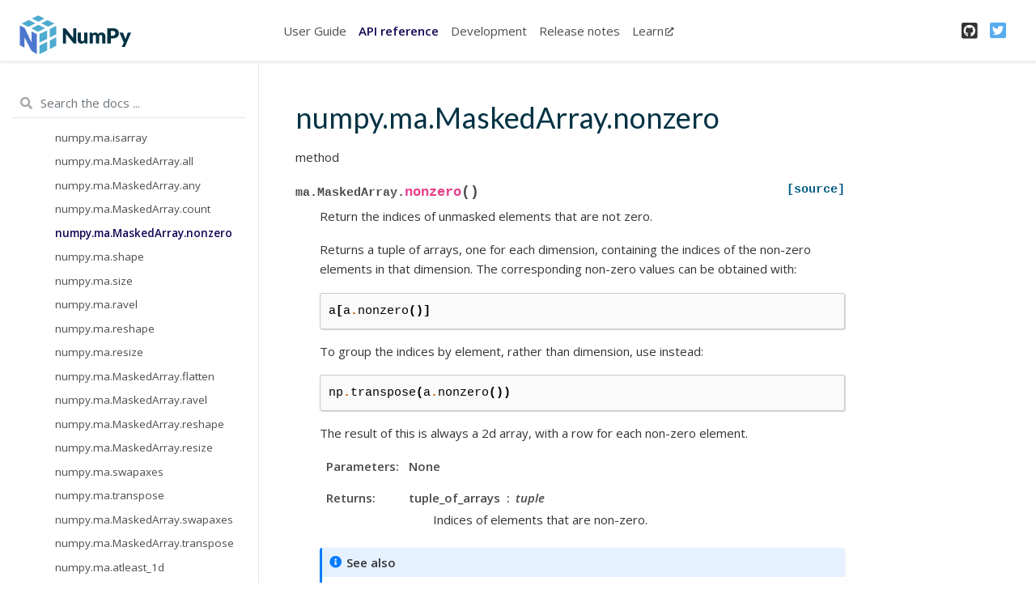

--- FILE ---
content_type: text/html; charset=utf-8
request_url: https://numpy.org/doc/1.22/reference/generated/numpy.ma.MaskedArray.nonzero.html
body_size: 6396
content:

<!DOCTYPE html>

<html>
  <head>
    <meta charset="utf-8" />
    <meta name="viewport" content="width=device-width, initial-scale=1.0" />
    <title>numpy.ma.MaskedArray.nonzero &#8212; NumPy v1.22 Manual</title>
    
  <link href="../../_static/css/theme.css" rel="stylesheet">
  <link href="../../_static/css/index.ff1ffe594081f20da1ef19478df9384b.css" rel="stylesheet">

    
  <link rel="stylesheet"
    href="../../_static/vendor/fontawesome/5.13.0/css/all.min.css">
  <link rel="preload" as="font" type="font/woff2" crossorigin
    href="../../_static/vendor/fontawesome/5.13.0/webfonts/fa-solid-900.woff2">
  <link rel="preload" as="font" type="font/woff2" crossorigin
    href="../../_static/vendor/fontawesome/5.13.0/webfonts/fa-brands-400.woff2">

    
      

    
    <link rel="stylesheet" type="text/css" href="../../_static/pygments.css" />
    <link rel="stylesheet" type="text/css" href="../../_static/css/blank.css" />
    <link rel="stylesheet" type="text/css" href="../../_static/graphviz.css" />
    <link rel="stylesheet" type="text/css" href="../../_static/plot_directive.css" />
    <link rel="stylesheet" type="text/css" href="../../_static/panels-main.c949a650a448cc0ae9fd3441c0e17fb0.css" />
    <link rel="stylesheet" type="text/css" href="../../_static/panels-variables.06eb56fa6e07937060861dad626602ad.css" />
    <link rel="stylesheet" type="text/css" href="../../_static/numpy.css" />
    
  <link rel="preload" as="script" href="../../_static/js/index.be7d3bbb2ef33a8344ce.js">

    <script data-url_root="../../" id="documentation_options" src="../../_static/documentation_options.js"></script>
    <script src="../../_static/jquery.js"></script>
    <script src="../../_static/underscore.js"></script>
    <script src="../../_static/doctools.js"></script>
    <link rel="shortcut icon" href="../../_static/favicon.ico"/>
    <link rel="index" title="Index" href="../../genindex.html" />
    <link rel="search" title="Search" href="../../search.html" />
    <link rel="next" title="numpy.ma.MaskedArray.put" href="numpy.ma.MaskedArray.put.html" />
    <link rel="prev" title="numpy.ma.MaskedArray.item" href="numpy.ma.MaskedArray.item.html" />
    <meta name="viewport" content="width=device-width, initial-scale=1" />
    <meta name="docsearch:language" content="None">
    

    <!-- Google Analytics -->
    
  </head>
  <body data-spy="scroll" data-target="#bd-toc-nav" data-offset="80">
    
    <div class="container-fluid" id="banner"></div>

    
    <nav class="navbar navbar-light navbar-expand-lg bg-light fixed-top bd-navbar" id="navbar-main"><div class="container-xl">

  <div id="navbar-start">
    
    

<a class="navbar-brand" href="../../index.html">
  <img src="../../_static/numpylogo.svg" class="logo" alt="logo">
</a>      


    
  </div>

  <button class="navbar-toggler" type="button" data-toggle="collapse" data-target="#navbar-collapsible" aria-controls="navbar-collapsible" aria-expanded="false" aria-label="Toggle navigation">
    <span class="navbar-toggler-icon"></span>
  </button>

  
  <div id="navbar-collapsible" class="col-lg-9 collapse navbar-collapse">
    <div id="navbar-center" class="mr-auto">
      
      <div class="navbar-center-item">
        <ul id="navbar-main-elements" class="navbar-nav">
    <li class="toctree-l1 nav-item">
 <a class="reference internal nav-link" href="../../user/index.html">
  User Guide
 </a>
</li>

<li class="toctree-l1 current active nav-item">
 <a class="reference internal nav-link" href="../index.html">
  API reference
 </a>
</li>

<li class="toctree-l1 nav-item">
 <a class="reference internal nav-link" href="../../dev/index.html">
  Development
 </a>
</li>

<li class="toctree-l1 nav-item">
 <a class="reference internal nav-link" href="../../release.html">
  Release notes
 </a>
</li>

    
    <li class="nav-item">
        <a class="nav-link nav-external" href="https://numpy.org/numpy-tutorials/">Learn<i class="fas fa-external-link-alt"></i></a>
    </li>
    
</ul>
      </div>
      
    </div>

    <div id="navbar-end">
      
      <div class="navbar-end-item">
        <ul id="navbar-icon-links" class="navbar-nav" aria-label="Icon Links">
        <li class="nav-item">
          <a class="nav-link" href="https://github.com/numpy/numpy" rel="noopener" target="_blank" title="GitHub">
            <span><i class="fab fa-github-square"></i></span>
            <label class="sr-only">GitHub</label>
          </a>
        </li>
        <li class="nav-item">
          <a class="nav-link" href="https://twitter.com/numpy_team" rel="noopener" target="_blank" title="Twitter">
            <span><i class="fab fa-twitter-square"></i></span>
            <label class="sr-only">Twitter</label>
          </a>
        </li>
      </ul>
      </div>
      
    </div>
  </div>
</div>
    </nav>
    

    <div class="container-xl">
      <div class="row">
          
            
            <!-- Only show if we have sidebars configured, else just a small margin  -->
            <div class="col-12 col-md-3 bd-sidebar"><form class="bd-search d-flex align-items-center" action="../../search.html" method="get">
  <i class="icon fas fa-search"></i>
  <input type="search" class="form-control" name="q" id="search-input" placeholder="Search the docs ..." aria-label="Search the docs ..." autocomplete="off" >
</form><nav class="bd-links" id="bd-docs-nav" aria-label="Main navigation">
  <div class="bd-toc-item active">
    <ul class="current nav bd-sidenav">
 <li class="toctree-l1">
  <a class="reference internal" href="../arrays.html">
   Array objects
  </a>
 </li>
 <li class="toctree-l1">
  <a class="reference internal" href="../constants.html">
   Constants
  </a>
 </li>
 <li class="toctree-l1">
  <a class="reference internal" href="../ufuncs.html">
   Universal functions (
   <code class="xref py py-class docutils literal notranslate">
    <span class="pre">
     ufunc
    </span>
   </code>
   )
  </a>
 </li>
 <li class="toctree-l1 current active has-children">
  <a class="reference internal" href="../routines.html">
   Routines
  </a>
  <input checked="" class="toctree-checkbox" id="toctree-checkbox-1" name="toctree-checkbox-1" type="checkbox"/>
  <label for="toctree-checkbox-1">
   <i class="fas fa-chevron-down">
   </i>
  </label>
  <ul class="current">
   <li class="toctree-l2">
    <a class="reference internal" href="../routines.array-creation.html">
     Array creation routines
    </a>
   </li>
   <li class="toctree-l2">
    <a class="reference internal" href="../routines.array-manipulation.html">
     Array manipulation routines
    </a>
   </li>
   <li class="toctree-l2">
    <a class="reference internal" href="../routines.bitwise.html">
     Binary operations
    </a>
   </li>
   <li class="toctree-l2">
    <a class="reference internal" href="../routines.char.html">
     String operations
    </a>
   </li>
   <li class="toctree-l2">
    <a class="reference internal" href="../routines.ctypeslib.html">
     C-Types Foreign Function Interface (
     <code class="xref py py-mod docutils literal notranslate">
      <span class="pre">
       numpy.ctypeslib
      </span>
     </code>
     )
    </a>
   </li>
   <li class="toctree-l2">
    <a class="reference internal" href="../routines.datetime.html">
     Datetime Support Functions
    </a>
   </li>
   <li class="toctree-l2">
    <a class="reference internal" href="../routines.dtype.html">
     Data type routines
    </a>
   </li>
   <li class="toctree-l2">
    <a class="reference internal" href="../routines.dual.html">
     Optionally SciPy-accelerated routines (
     <code class="xref py py-mod docutils literal notranslate">
      <span class="pre">
       numpy.dual
      </span>
     </code>
     )
    </a>
   </li>
   <li class="toctree-l2">
    <a class="reference internal" href="../routines.emath.html">
     Mathematical functions with automatic domain (
     <code class="xref py py-mod docutils literal notranslate">
      <span class="pre">
       numpy.emath
      </span>
     </code>
     )
    </a>
   </li>
   <li class="toctree-l2">
    <a class="reference internal" href="../routines.err.html">
     Floating point error handling
    </a>
   </li>
   <li class="toctree-l2">
    <a class="reference internal" href="../routines.fft.html">
     Discrete Fourier Transform (
     <code class="xref py py-mod docutils literal notranslate">
      <span class="pre">
       numpy.fft
      </span>
     </code>
     )
    </a>
   </li>
   <li class="toctree-l2">
    <a class="reference internal" href="../routines.functional.html">
     Functional programming
    </a>
   </li>
   <li class="toctree-l2">
    <a class="reference internal" href="../routines.help.html">
     NumPy-specific help functions
    </a>
   </li>
   <li class="toctree-l2">
    <a class="reference internal" href="../routines.io.html">
     Input and output
    </a>
   </li>
   <li class="toctree-l2">
    <a class="reference internal" href="../routines.linalg.html">
     Linear algebra (
     <code class="xref py py-mod docutils literal notranslate">
      <span class="pre">
       numpy.linalg
      </span>
     </code>
     )
    </a>
   </li>
   <li class="toctree-l2">
    <a class="reference internal" href="../routines.logic.html">
     Logic functions
    </a>
   </li>
   <li class="toctree-l2 current active has-children">
    <a class="reference internal" href="../routines.ma.html">
     Masked array operations
    </a>
    <input checked="" class="toctree-checkbox" id="toctree-checkbox-2" name="toctree-checkbox-2" type="checkbox"/>
    <label for="toctree-checkbox-2">
     <i class="fas fa-chevron-down">
     </i>
    </label>
    <ul class="current">
     <li class="toctree-l3">
      <a class="reference internal" href="numpy.ma.MaskType.html">
       numpy.ma.MaskType
      </a>
     </li>
     <li class="toctree-l3">
      <a class="reference internal" href="numpy.ma.masked_array.html">
       numpy.ma.masked_array
      </a>
     </li>
     <li class="toctree-l3">
      <a class="reference internal" href="numpy.ma.array.html">
       numpy.ma.array
      </a>
     </li>
     <li class="toctree-l3">
      <a class="reference internal" href="numpy.ma.copy.html">
       numpy.ma.copy
      </a>
     </li>
     <li class="toctree-l3">
      <a class="reference internal" href="numpy.ma.frombuffer.html">
       numpy.ma.frombuffer
      </a>
     </li>
     <li class="toctree-l3">
      <a class="reference internal" href="numpy.ma.fromfunction.html">
       numpy.ma.fromfunction
      </a>
     </li>
     <li class="toctree-l3">
      <a class="reference internal" href="numpy.ma.MaskedArray.copy.html">
       numpy.ma.MaskedArray.copy
      </a>
     </li>
     <li class="toctree-l3">
      <a class="reference internal" href="numpy.ma.empty.html">
       numpy.ma.empty
      </a>
     </li>
     <li class="toctree-l3">
      <a class="reference internal" href="numpy.ma.empty_like.html">
       numpy.ma.empty_like
      </a>
     </li>
     <li class="toctree-l3">
      <a class="reference internal" href="numpy.ma.masked_all.html">
       numpy.ma.masked_all
      </a>
     </li>
     <li class="toctree-l3">
      <a class="reference internal" href="numpy.ma.masked_all_like.html">
       numpy.ma.masked_all_like
      </a>
     </li>
     <li class="toctree-l3">
      <a class="reference internal" href="numpy.ma.ones.html">
       numpy.ma.ones
      </a>
     </li>
     <li class="toctree-l3">
      <a class="reference internal" href="numpy.ma.ones_like.html">
       numpy.ma.ones_like
      </a>
     </li>
     <li class="toctree-l3">
      <a class="reference internal" href="numpy.ma.zeros.html">
       numpy.ma.zeros
      </a>
     </li>
     <li class="toctree-l3">
      <a class="reference internal" href="numpy.ma.zeros_like.html">
       numpy.ma.zeros_like
      </a>
     </li>
     <li class="toctree-l3">
      <a class="reference internal" href="numpy.ma.all.html">
       numpy.ma.all
      </a>
     </li>
     <li class="toctree-l3">
      <a class="reference internal" href="numpy.ma.any.html">
       numpy.ma.any
      </a>
     </li>
     <li class="toctree-l3">
      <a class="reference internal" href="numpy.ma.count.html">
       numpy.ma.count
      </a>
     </li>
     <li class="toctree-l3">
      <a class="reference internal" href="numpy.ma.count_masked.html">
       numpy.ma.count_masked
      </a>
     </li>
     <li class="toctree-l3">
      <a class="reference internal" href="numpy.ma.getmask.html">
       numpy.ma.getmask
      </a>
     </li>
     <li class="toctree-l3">
      <a class="reference internal" href="numpy.ma.getmaskarray.html">
       numpy.ma.getmaskarray
      </a>
     </li>
     <li class="toctree-l3">
      <a class="reference internal" href="numpy.ma.getdata.html">
       numpy.ma.getdata
      </a>
     </li>
     <li class="toctree-l3">
      <a class="reference internal" href="numpy.ma.nonzero.html">
       numpy.ma.nonzero
      </a>
     </li>
     <li class="toctree-l3">
      <a class="reference internal" href="numpy.ma.shape.html">
       numpy.ma.shape
      </a>
     </li>
     <li class="toctree-l3">
      <a class="reference internal" href="numpy.ma.size.html">
       numpy.ma.size
      </a>
     </li>
     <li class="toctree-l3">
      <a class="reference internal" href="numpy.ma.is_masked.html">
       numpy.ma.is_masked
      </a>
     </li>
     <li class="toctree-l3">
      <a class="reference internal" href="numpy.ma.is_mask.html">
       numpy.ma.is_mask
      </a>
     </li>
     <li class="toctree-l3">
      <a class="reference internal" href="numpy.ma.isMaskedArray.html">
       numpy.ma.isMaskedArray
      </a>
     </li>
     <li class="toctree-l3">
      <a class="reference internal" href="numpy.ma.isMA.html">
       numpy.ma.isMA
      </a>
     </li>
     <li class="toctree-l3">
      <a class="reference internal" href="numpy.ma.isarray.html">
       numpy.ma.isarray
      </a>
     </li>
     <li class="toctree-l3">
      <a class="reference internal" href="numpy.ma.MaskedArray.all.html">
       numpy.ma.MaskedArray.all
      </a>
     </li>
     <li class="toctree-l3">
      <a class="reference internal" href="numpy.ma.MaskedArray.any.html">
       numpy.ma.MaskedArray.any
      </a>
     </li>
     <li class="toctree-l3">
      <a class="reference internal" href="numpy.ma.MaskedArray.count.html">
       numpy.ma.MaskedArray.count
      </a>
     </li>
     <li class="toctree-l3 current active">
      <a class="current reference internal" href="#">
       numpy.ma.MaskedArray.nonzero
      </a>
     </li>
     <li class="toctree-l3">
      <a class="reference internal" href="numpy.ma.shape.html">
       numpy.ma.shape
      </a>
     </li>
     <li class="toctree-l3">
      <a class="reference internal" href="numpy.ma.size.html">
       numpy.ma.size
      </a>
     </li>
     <li class="toctree-l3">
      <a class="reference internal" href="numpy.ma.ravel.html">
       numpy.ma.ravel
      </a>
     </li>
     <li class="toctree-l3">
      <a class="reference internal" href="numpy.ma.reshape.html">
       numpy.ma.reshape
      </a>
     </li>
     <li class="toctree-l3">
      <a class="reference internal" href="numpy.ma.resize.html">
       numpy.ma.resize
      </a>
     </li>
     <li class="toctree-l3">
      <a class="reference internal" href="numpy.ma.MaskedArray.flatten.html">
       numpy.ma.MaskedArray.flatten
      </a>
     </li>
     <li class="toctree-l3">
      <a class="reference internal" href="numpy.ma.MaskedArray.ravel.html">
       numpy.ma.MaskedArray.ravel
      </a>
     </li>
     <li class="toctree-l3">
      <a class="reference internal" href="numpy.ma.MaskedArray.reshape.html">
       numpy.ma.MaskedArray.reshape
      </a>
     </li>
     <li class="toctree-l3">
      <a class="reference internal" href="numpy.ma.MaskedArray.resize.html">
       numpy.ma.MaskedArray.resize
      </a>
     </li>
     <li class="toctree-l3">
      <a class="reference internal" href="numpy.ma.swapaxes.html">
       numpy.ma.swapaxes
      </a>
     </li>
     <li class="toctree-l3">
      <a class="reference internal" href="numpy.ma.transpose.html">
       numpy.ma.transpose
      </a>
     </li>
     <li class="toctree-l3">
      <a class="reference internal" href="numpy.ma.MaskedArray.swapaxes.html">
       numpy.ma.MaskedArray.swapaxes
      </a>
     </li>
     <li class="toctree-l3">
      <a class="reference internal" href="numpy.ma.MaskedArray.transpose.html">
       numpy.ma.MaskedArray.transpose
      </a>
     </li>
     <li class="toctree-l3">
      <a class="reference internal" href="numpy.ma.atleast_1d.html">
       numpy.ma.atleast_1d
      </a>
     </li>
     <li class="toctree-l3">
      <a class="reference internal" href="numpy.ma.atleast_2d.html">
       numpy.ma.atleast_2d
      </a>
     </li>
     <li class="toctree-l3">
      <a class="reference internal" href="numpy.ma.atleast_3d.html">
       numpy.ma.atleast_3d
      </a>
     </li>
     <li class="toctree-l3">
      <a class="reference internal" href="numpy.ma.expand_dims.html">
       numpy.ma.expand_dims
      </a>
     </li>
     <li class="toctree-l3">
      <a class="reference internal" href="numpy.ma.squeeze.html">
       numpy.ma.squeeze
      </a>
     </li>
     <li class="toctree-l3">
      <a class="reference internal" href="numpy.ma.MaskedArray.squeeze.html">
       numpy.ma.MaskedArray.squeeze
      </a>
     </li>
     <li class="toctree-l3">
      <a class="reference internal" href="numpy.ma.stack.html">
       numpy.ma.stack
      </a>
     </li>
     <li class="toctree-l3">
      <a class="reference internal" href="numpy.ma.column_stack.html">
       numpy.ma.column_stack
      </a>
     </li>
     <li class="toctree-l3">
      <a class="reference internal" href="numpy.ma.concatenate.html">
       numpy.ma.concatenate
      </a>
     </li>
     <li class="toctree-l3">
      <a class="reference internal" href="numpy.ma.dstack.html">
       numpy.ma.dstack
      </a>
     </li>
     <li class="toctree-l3">
      <a class="reference internal" href="numpy.ma.hstack.html">
       numpy.ma.hstack
      </a>
     </li>
     <li class="toctree-l3">
      <a class="reference internal" href="numpy.ma.hsplit.html">
       numpy.ma.hsplit
      </a>
     </li>
     <li class="toctree-l3">
      <a class="reference internal" href="numpy.ma.mr_.html">
       numpy.ma.mr_
      </a>
     </li>
     <li class="toctree-l3">
      <a class="reference internal" href="numpy.ma.row_stack.html">
       numpy.ma.row_stack
      </a>
     </li>
     <li class="toctree-l3">
      <a class="reference internal" href="numpy.ma.vstack.html">
       numpy.ma.vstack
      </a>
     </li>
     <li class="toctree-l3">
      <a class="reference internal" href="numpy.ma.concatenate.html">
       numpy.ma.concatenate
      </a>
     </li>
     <li class="toctree-l3">
      <a class="reference internal" href="numpy.ma.stack.html">
       numpy.ma.stack
      </a>
     </li>
     <li class="toctree-l3">
      <a class="reference internal" href="numpy.ma.vstack.html">
       numpy.ma.vstack
      </a>
     </li>
     <li class="toctree-l3">
      <a class="reference internal" href="numpy.ma.hstack.html">
       numpy.ma.hstack
      </a>
     </li>
     <li class="toctree-l3">
      <a class="reference internal" href="numpy.ma.dstack.html">
       numpy.ma.dstack
      </a>
     </li>
     <li class="toctree-l3">
      <a class="reference internal" href="numpy.ma.column_stack.html">
       numpy.ma.column_stack
      </a>
     </li>
     <li class="toctree-l3">
      <a class="reference internal" href="numpy.ma.append.html">
       numpy.ma.append
      </a>
     </li>
     <li class="toctree-l3">
      <a class="reference internal" href="numpy.ma.make_mask.html">
       numpy.ma.make_mask
      </a>
     </li>
     <li class="toctree-l3">
      <a class="reference internal" href="numpy.ma.make_mask_none.html">
       numpy.ma.make_mask_none
      </a>
     </li>
     <li class="toctree-l3">
      <a class="reference internal" href="numpy.ma.mask_or.html">
       numpy.ma.mask_or
      </a>
     </li>
     <li class="toctree-l3">
      <a class="reference internal" href="numpy.ma.make_mask_descr.html">
       numpy.ma.make_mask_descr
      </a>
     </li>
     <li class="toctree-l3">
      <a class="reference internal" href="numpy.ma.getmask.html">
       numpy.ma.getmask
      </a>
     </li>
     <li class="toctree-l3">
      <a class="reference internal" href="numpy.ma.getmaskarray.html">
       numpy.ma.getmaskarray
      </a>
     </li>
     <li class="toctree-l3">
      <a class="reference internal" href="numpy.ma.masked_array.mask.html">
       numpy.ma.masked_array.mask
      </a>
     </li>
     <li class="toctree-l3">
      <a class="reference internal" href="numpy.ma.flatnotmasked_contiguous.html">
       numpy.ma.flatnotmasked_contiguous
      </a>
     </li>
     <li class="toctree-l3">
      <a class="reference internal" href="numpy.ma.flatnotmasked_edges.html">
       numpy.ma.flatnotmasked_edges
      </a>
     </li>
     <li class="toctree-l3">
      <a class="reference internal" href="numpy.ma.notmasked_contiguous.html">
       numpy.ma.notmasked_contiguous
      </a>
     </li>
     <li class="toctree-l3">
      <a class="reference internal" href="numpy.ma.notmasked_edges.html">
       numpy.ma.notmasked_edges
      </a>
     </li>
     <li class="toctree-l3">
      <a class="reference internal" href="numpy.ma.clump_masked.html">
       numpy.ma.clump_masked
      </a>
     </li>
     <li class="toctree-l3">
      <a class="reference internal" href="numpy.ma.clump_unmasked.html">
       numpy.ma.clump_unmasked
      </a>
     </li>
     <li class="toctree-l3">
      <a class="reference internal" href="numpy.ma.mask_cols.html">
       numpy.ma.mask_cols
      </a>
     </li>
     <li class="toctree-l3">
      <a class="reference internal" href="numpy.ma.mask_or.html">
       numpy.ma.mask_or
      </a>
     </li>
     <li class="toctree-l3">
      <a class="reference internal" href="numpy.ma.mask_rowcols.html">
       numpy.ma.mask_rowcols
      </a>
     </li>
     <li class="toctree-l3">
      <a class="reference internal" href="numpy.ma.mask_rows.html">
       numpy.ma.mask_rows
      </a>
     </li>
     <li class="toctree-l3">
      <a class="reference internal" href="numpy.ma.harden_mask.html">
       numpy.ma.harden_mask
      </a>
     </li>
     <li class="toctree-l3">
      <a class="reference internal" href="numpy.ma.soften_mask.html">
       numpy.ma.soften_mask
      </a>
     </li>
     <li class="toctree-l3">
      <a class="reference internal" href="numpy.ma.MaskedArray.harden_mask.html">
       numpy.ma.MaskedArray.harden_mask
      </a>
     </li>
     <li class="toctree-l3">
      <a class="reference internal" href="numpy.ma.MaskedArray.soften_mask.html">
       numpy.ma.MaskedArray.soften_mask
      </a>
     </li>
     <li class="toctree-l3">
      <a class="reference internal" href="numpy.ma.MaskedArray.shrink_mask.html">
       numpy.ma.MaskedArray.shrink_mask
      </a>
     </li>
     <li class="toctree-l3">
      <a class="reference internal" href="numpy.ma.MaskedArray.unshare_mask.html">
       numpy.ma.MaskedArray.unshare_mask
      </a>
     </li>
     <li class="toctree-l3">
      <a class="reference internal" href="numpy.ma.asarray.html">
       numpy.ma.asarray
      </a>
     </li>
     <li class="toctree-l3">
      <a class="reference internal" href="numpy.ma.asanyarray.html">
       numpy.ma.asanyarray
      </a>
     </li>
     <li class="toctree-l3">
      <a class="reference internal" href="numpy.ma.fix_invalid.html">
       numpy.ma.fix_invalid
      </a>
     </li>
     <li class="toctree-l3">
      <a class="reference internal" href="numpy.ma.masked_equal.html">
       numpy.ma.masked_equal
      </a>
     </li>
     <li class="toctree-l3">
      <a class="reference internal" href="numpy.ma.masked_greater.html">
       numpy.ma.masked_greater
      </a>
     </li>
     <li class="toctree-l3">
      <a class="reference internal" href="numpy.ma.masked_greater_equal.html">
       numpy.ma.masked_greater_equal
      </a>
     </li>
     <li class="toctree-l3">
      <a class="reference internal" href="numpy.ma.masked_inside.html">
       numpy.ma.masked_inside
      </a>
     </li>
     <li class="toctree-l3">
      <a class="reference internal" href="numpy.ma.masked_invalid.html">
       numpy.ma.masked_invalid
      </a>
     </li>
     <li class="toctree-l3">
      <a class="reference internal" href="numpy.ma.masked_less.html">
       numpy.ma.masked_less
      </a>
     </li>
     <li class="toctree-l3">
      <a class="reference internal" href="numpy.ma.masked_less_equal.html">
       numpy.ma.masked_less_equal
      </a>
     </li>
     <li class="toctree-l3">
      <a class="reference internal" href="numpy.ma.masked_not_equal.html">
       numpy.ma.masked_not_equal
      </a>
     </li>
     <li class="toctree-l3">
      <a class="reference internal" href="numpy.ma.masked_object.html">
       numpy.ma.masked_object
      </a>
     </li>
     <li class="toctree-l3">
      <a class="reference internal" href="numpy.ma.masked_outside.html">
       numpy.ma.masked_outside
      </a>
     </li>
     <li class="toctree-l3">
      <a class="reference internal" href="numpy.ma.masked_values.html">
       numpy.ma.masked_values
      </a>
     </li>
     <li class="toctree-l3">
      <a class="reference internal" href="numpy.ma.masked_where.html">
       numpy.ma.masked_where
      </a>
     </li>
     <li class="toctree-l3">
      <a class="reference internal" href="numpy.ma.compress_cols.html">
       numpy.ma.compress_cols
      </a>
     </li>
     <li class="toctree-l3">
      <a class="reference internal" href="numpy.ma.compress_rowcols.html">
       numpy.ma.compress_rowcols
      </a>
     </li>
     <li class="toctree-l3">
      <a class="reference internal" href="numpy.ma.compress_rows.html">
       numpy.ma.compress_rows
      </a>
     </li>
     <li class="toctree-l3">
      <a class="reference internal" href="numpy.ma.compressed.html">
       numpy.ma.compressed
      </a>
     </li>
     <li class="toctree-l3">
      <a class="reference internal" href="numpy.ma.filled.html">
       numpy.ma.filled
      </a>
     </li>
     <li class="toctree-l3">
      <a class="reference internal" href="numpy.ma.MaskedArray.compressed.html">
       numpy.ma.MaskedArray.compressed
      </a>
     </li>
     <li class="toctree-l3">
      <a class="reference internal" href="numpy.ma.MaskedArray.filled.html">
       numpy.ma.MaskedArray.filled
      </a>
     </li>
     <li class="toctree-l3">
      <a class="reference internal" href="numpy.ma.MaskedArray.tofile.html">
       numpy.ma.MaskedArray.tofile
      </a>
     </li>
     <li class="toctree-l3">
      <a class="reference internal" href="numpy.ma.MaskedArray.tolist.html">
       numpy.ma.MaskedArray.tolist
      </a>
     </li>
     <li class="toctree-l3">
      <a class="reference internal" href="numpy.ma.MaskedArray.torecords.html">
       numpy.ma.MaskedArray.torecords
      </a>
     </li>
     <li class="toctree-l3">
      <a class="reference internal" href="numpy.ma.MaskedArray.tobytes.html">
       numpy.ma.MaskedArray.tobytes
      </a>
     </li>
     <li class="toctree-l3">
      <a class="reference internal" href="numpy.ma.common_fill_value.html">
       numpy.ma.common_fill_value
      </a>
     </li>
     <li class="toctree-l3">
      <a class="reference internal" href="numpy.ma.default_fill_value.html">
       numpy.ma.default_fill_value
      </a>
     </li>
     <li class="toctree-l3">
      <a class="reference internal" href="numpy.ma.maximum_fill_value.html">
       numpy.ma.maximum_fill_value
      </a>
     </li>
     <li class="toctree-l3">
      <a class="reference internal" href="numpy.ma.minimum_fill_value.html">
       numpy.ma.minimum_fill_value
      </a>
     </li>
     <li class="toctree-l3">
      <a class="reference internal" href="numpy.ma.set_fill_value.html">
       numpy.ma.set_fill_value
      </a>
     </li>
     <li class="toctree-l3">
      <a class="reference internal" href="numpy.ma.MaskedArray.get_fill_value.html">
       numpy.ma.MaskedArray.get_fill_value
      </a>
     </li>
     <li class="toctree-l3">
      <a class="reference internal" href="numpy.ma.MaskedArray.set_fill_value.html">
       numpy.ma.MaskedArray.set_fill_value
      </a>
     </li>
     <li class="toctree-l3">
      <a class="reference internal" href="numpy.ma.anom.html">
       numpy.ma.anom
      </a>
     </li>
     <li class="toctree-l3">
      <a class="reference internal" href="numpy.ma.anomalies.html">
       numpy.ma.anomalies
      </a>
     </li>
     <li class="toctree-l3">
      <a class="reference internal" href="numpy.ma.average.html">
       numpy.ma.average
      </a>
     </li>
     <li class="toctree-l3">
      <a class="reference internal" href="numpy.ma.conjugate.html">
       numpy.ma.conjugate
      </a>
     </li>
     <li class="toctree-l3">
      <a class="reference internal" href="numpy.ma.corrcoef.html">
       numpy.ma.corrcoef
      </a>
     </li>
     <li class="toctree-l3">
      <a class="reference internal" href="numpy.ma.cov.html">
       numpy.ma.cov
      </a>
     </li>
     <li class="toctree-l3">
      <a class="reference internal" href="numpy.ma.cumsum.html">
       numpy.ma.cumsum
      </a>
     </li>
     <li class="toctree-l3">
      <a class="reference internal" href="numpy.ma.cumprod.html">
       numpy.ma.cumprod
      </a>
     </li>
     <li class="toctree-l3">
      <a class="reference internal" href="numpy.ma.mean.html">
       numpy.ma.mean
      </a>
     </li>
     <li class="toctree-l3">
      <a class="reference internal" href="numpy.ma.median.html">
       numpy.ma.median
      </a>
     </li>
     <li class="toctree-l3">
      <a class="reference internal" href="numpy.ma.power.html">
       numpy.ma.power
      </a>
     </li>
     <li class="toctree-l3">
      <a class="reference internal" href="numpy.ma.prod.html">
       numpy.ma.prod
      </a>
     </li>
     <li class="toctree-l3">
      <a class="reference internal" href="numpy.ma.std.html">
       numpy.ma.std
      </a>
     </li>
     <li class="toctree-l3">
      <a class="reference internal" href="numpy.ma.sum.html">
       numpy.ma.sum
      </a>
     </li>
     <li class="toctree-l3">
      <a class="reference internal" href="numpy.ma.var.html">
       numpy.ma.var
      </a>
     </li>
     <li class="toctree-l3">
      <a class="reference internal" href="numpy.ma.MaskedArray.anom.html">
       numpy.ma.MaskedArray.anom
      </a>
     </li>
     <li class="toctree-l3">
      <a class="reference internal" href="numpy.ma.MaskedArray.cumprod.html">
       numpy.ma.MaskedArray.cumprod
      </a>
     </li>
     <li class="toctree-l3">
      <a class="reference internal" href="numpy.ma.MaskedArray.cumsum.html">
       numpy.ma.MaskedArray.cumsum
      </a>
     </li>
     <li class="toctree-l3">
      <a class="reference internal" href="numpy.ma.MaskedArray.mean.html">
       numpy.ma.MaskedArray.mean
      </a>
     </li>
     <li class="toctree-l3">
      <a class="reference internal" href="numpy.ma.MaskedArray.prod.html">
       numpy.ma.MaskedArray.prod
      </a>
     </li>
     <li class="toctree-l3">
      <a class="reference internal" href="numpy.ma.MaskedArray.std.html">
       numpy.ma.MaskedArray.std
      </a>
     </li>
     <li class="toctree-l3">
      <a class="reference internal" href="numpy.ma.MaskedArray.sum.html">
       numpy.ma.MaskedArray.sum
      </a>
     </li>
     <li class="toctree-l3">
      <a class="reference internal" href="numpy.ma.MaskedArray.var.html">
       numpy.ma.MaskedArray.var
      </a>
     </li>
     <li class="toctree-l3">
      <a class="reference internal" href="numpy.ma.argmax.html">
       numpy.ma.argmax
      </a>
     </li>
     <li class="toctree-l3">
      <a class="reference internal" href="numpy.ma.argmin.html">
       numpy.ma.argmin
      </a>
     </li>
     <li class="toctree-l3">
      <a class="reference internal" href="numpy.ma.max.html">
       numpy.ma.max
      </a>
     </li>
     <li class="toctree-l3">
      <a class="reference internal" href="numpy.ma.min.html">
       numpy.ma.min
      </a>
     </li>
     <li class="toctree-l3">
      <a class="reference internal" href="numpy.ma.ptp.html">
       numpy.ma.ptp
      </a>
     </li>
     <li class="toctree-l3">
      <a class="reference internal" href="numpy.ma.diff.html">
       numpy.ma.diff
      </a>
     </li>
     <li class="toctree-l3">
      <a class="reference internal" href="numpy.ma.MaskedArray.argmax.html">
       numpy.ma.MaskedArray.argmax
      </a>
     </li>
     <li class="toctree-l3">
      <a class="reference internal" href="numpy.ma.MaskedArray.argmin.html">
       numpy.ma.MaskedArray.argmin
      </a>
     </li>
     <li class="toctree-l3">
      <a class="reference internal" href="numpy.ma.MaskedArray.max.html">
       numpy.ma.MaskedArray.max
      </a>
     </li>
     <li class="toctree-l3">
      <a class="reference internal" href="numpy.ma.MaskedArray.min.html">
       numpy.ma.MaskedArray.min
      </a>
     </li>
     <li class="toctree-l3">
      <a class="reference internal" href="numpy.ma.MaskedArray.ptp.html">
       numpy.ma.MaskedArray.ptp
      </a>
     </li>
     <li class="toctree-l3">
      <a class="reference internal" href="numpy.ma.argsort.html">
       numpy.ma.argsort
      </a>
     </li>
     <li class="toctree-l3">
      <a class="reference internal" href="numpy.ma.sort.html">
       numpy.ma.sort
      </a>
     </li>
     <li class="toctree-l3">
      <a class="reference internal" href="numpy.ma.MaskedArray.argsort.html">
       numpy.ma.MaskedArray.argsort
      </a>
     </li>
     <li class="toctree-l3">
      <a class="reference internal" href="numpy.ma.MaskedArray.sort.html">
       numpy.ma.MaskedArray.sort
      </a>
     </li>
     <li class="toctree-l3">
      <a class="reference internal" href="numpy.ma.diag.html">
       numpy.ma.diag
      </a>
     </li>
     <li class="toctree-l3">
      <a class="reference internal" href="numpy.ma.dot.html">
       numpy.ma.dot
      </a>
     </li>
     <li class="toctree-l3">
      <a class="reference internal" href="numpy.ma.identity.html">
       numpy.ma.identity
      </a>
     </li>
     <li class="toctree-l3">
      <a class="reference internal" href="numpy.ma.inner.html">
       numpy.ma.inner
      </a>
     </li>
     <li class="toctree-l3">
      <a class="reference internal" href="numpy.ma.innerproduct.html">
       numpy.ma.innerproduct
      </a>
     </li>
     <li class="toctree-l3">
      <a class="reference internal" href="numpy.ma.outer.html">
       numpy.ma.outer
      </a>
     </li>
     <li class="toctree-l3">
      <a class="reference internal" href="numpy.ma.outerproduct.html">
       numpy.ma.outerproduct
      </a>
     </li>
     <li class="toctree-l3">
      <a class="reference internal" href="numpy.ma.trace.html">
       numpy.ma.trace
      </a>
     </li>
     <li class="toctree-l3">
      <a class="reference internal" href="numpy.ma.transpose.html">
       numpy.ma.transpose
      </a>
     </li>
     <li class="toctree-l3">
      <a class="reference internal" href="numpy.ma.MaskedArray.trace.html">
       numpy.ma.MaskedArray.trace
      </a>
     </li>
     <li class="toctree-l3">
      <a class="reference internal" href="numpy.ma.MaskedArray.transpose.html">
       numpy.ma.MaskedArray.transpose
      </a>
     </li>
     <li class="toctree-l3">
      <a class="reference internal" href="numpy.ma.vander.html">
       numpy.ma.vander
      </a>
     </li>
     <li class="toctree-l3">
      <a class="reference internal" href="numpy.ma.polyfit.html">
       numpy.ma.polyfit
      </a>
     </li>
     <li class="toctree-l3">
      <a class="reference internal" href="numpy.ma.around.html">
       numpy.ma.around
      </a>
     </li>
     <li class="toctree-l3">
      <a class="reference internal" href="numpy.ma.clip.html">
       numpy.ma.clip
      </a>
     </li>
     <li class="toctree-l3">
      <a class="reference internal" href="numpy.ma.round.html">
       numpy.ma.round
      </a>
     </li>
     <li class="toctree-l3">
      <a class="reference internal" href="numpy.ma.MaskedArray.clip.html">
       numpy.ma.MaskedArray.clip
      </a>
     </li>
     <li class="toctree-l3">
      <a class="reference internal" href="numpy.ma.MaskedArray.round.html">
       numpy.ma.MaskedArray.round
      </a>
     </li>
     <li class="toctree-l3">
      <a class="reference internal" href="numpy.ma.allequal.html">
       numpy.ma.allequal
      </a>
     </li>
     <li class="toctree-l3">
      <a class="reference internal" href="numpy.ma.allclose.html">
       numpy.ma.allclose
      </a>
     </li>
     <li class="toctree-l3">
      <a class="reference internal" href="numpy.ma.apply_along_axis.html">
       numpy.ma.apply_along_axis
      </a>
     </li>
     <li class="toctree-l3">
      <a class="reference internal" href="numpy.ma.apply_over_axes.html">
       numpy.ma.apply_over_axes
      </a>
     </li>
     <li class="toctree-l3">
      <a class="reference internal" href="numpy.ma.arange.html">
       numpy.ma.arange
      </a>
     </li>
     <li class="toctree-l3">
      <a class="reference internal" href="numpy.ma.choose.html">
       numpy.ma.choose
      </a>
     </li>
     <li class="toctree-l3">
      <a class="reference internal" href="numpy.ma.ediff1d.html">
       numpy.ma.ediff1d
      </a>
     </li>
     <li class="toctree-l3">
      <a class="reference internal" href="numpy.ma.indices.html">
       numpy.ma.indices
      </a>
     </li>
     <li class="toctree-l3">
      <a class="reference internal" href="numpy.ma.where.html">
       numpy.ma.where
      </a>
     </li>
    </ul>
   </li>
   <li class="toctree-l2">
    <a class="reference internal" href="../routines.math.html">
     Mathematical functions
    </a>
   </li>
   <li class="toctree-l2">
    <a class="reference internal" href="../routines.matlib.html">
     Matrix library (
     <code class="xref py py-mod docutils literal notranslate">
      <span class="pre">
       numpy.matlib
      </span>
     </code>
     )
    </a>
   </li>
   <li class="toctree-l2">
    <a class="reference internal" href="../routines.other.html">
     Miscellaneous routines
    </a>
   </li>
   <li class="toctree-l2">
    <a class="reference internal" href="../routines.padding.html">
     Padding Arrays
    </a>
   </li>
   <li class="toctree-l2">
    <a class="reference internal" href="../routines.polynomials.html">
     Polynomials
    </a>
   </li>
   <li class="toctree-l2">
    <a class="reference internal" href="../random/index.html">
     Random sampling (
     <code class="xref py py-mod docutils literal notranslate">
      <span class="pre">
       numpy.random
      </span>
     </code>
     )
    </a>
   </li>
   <li class="toctree-l2">
    <a class="reference internal" href="../routines.set.html">
     Set routines
    </a>
   </li>
   <li class="toctree-l2">
    <a class="reference internal" href="../routines.sort.html">
     Sorting, searching, and counting
    </a>
   </li>
   <li class="toctree-l2">
    <a class="reference internal" href="../routines.statistics.html">
     Statistics
    </a>
   </li>
   <li class="toctree-l2">
    <a class="reference internal" href="../routines.testing.html">
     Test Support (
     <code class="xref py py-mod docutils literal notranslate">
      <span class="pre">
       numpy.testing
      </span>
     </code>
     )
    </a>
   </li>
   <li class="toctree-l2">
    <a class="reference internal" href="../routines.window.html">
     Window functions
    </a>
   </li>
  </ul>
 </li>
 <li class="toctree-l1">
  <a class="reference internal" href="../typing.html">
   Typing (
   <code class="xref py py-mod docutils literal notranslate">
    <span class="pre">
     numpy.typing
    </span>
   </code>
   )
  </a>
 </li>
 <li class="toctree-l1">
  <a class="reference internal" href="../global_state.html">
   Global State
  </a>
 </li>
 <li class="toctree-l1">
  <a class="reference internal" href="../distutils.html">
   Packaging (
   <code class="xref py py-mod docutils literal notranslate">
    <span class="pre">
     numpy.distutils
    </span>
   </code>
   )
  </a>
 </li>
 <li class="toctree-l1">
  <a class="reference internal" href="../distutils_guide.html">
   NumPy Distutils - Users Guide
  </a>
 </li>
 <li class="toctree-l1">
  <a class="reference internal" href="../c-api/index.html">
   NumPy C-API
  </a>
 </li>
 <li class="toctree-l1">
  <a class="reference internal" href="../simd/simd-optimizations.html">
   SIMD Optimizations
  </a>
 </li>
 <li class="toctree-l1">
  <a class="reference internal" href="../swig.html">
   NumPy and SWIG
  </a>
 </li>
</ul>

  </div>
</nav>
            </div>
            
          

          
          <div class="d-none d-xl-block col-xl-2 bd-toc">
            
              
              <div class="toc-item">
                

<nav id="bd-toc-nav">
    
</nav>
              </div>
              
              <div class="toc-item">
                
              </div>
              
            
          </div>
          

          
          
            
          
          <main class="col-12 col-md-9 col-xl-7 py-md-5 pl-md-5 pr-md-4 bd-content" role="main">
              
              <div>
                
  <div class="section" id="numpy-ma-maskedarray-nonzero">
<h1>numpy.ma.MaskedArray.nonzero<a class="headerlink" href="#numpy-ma-maskedarray-nonzero" title="Permalink to this headline">¶</a></h1>
<p>method</p>
<dl class="py method">
<dt class="sig sig-object py" id="numpy.ma.MaskedArray.nonzero">
<span class="sig-prename descclassname"><span class="pre">ma.MaskedArray.</span></span><span class="sig-name descname"><span class="pre">nonzero</span></span><span class="sig-paren">(</span><span class="sig-paren">)</span><a class="reference external" href="https://github.com/numpy/numpy/blob/v1.22.4/numpy/ma/core.py#L4889-L4985"><span class="viewcode-link"><span class="pre">[source]</span></span></a><a class="headerlink" href="#numpy.ma.MaskedArray.nonzero" title="Permalink to this definition">¶</a></dt>
<dd><p>Return the indices of unmasked elements that are not zero.</p>
<p>Returns a tuple of arrays, one for each dimension, containing the
indices of the non-zero elements in that dimension. The corresponding
non-zero values can be obtained with:</p>
<div class="highlight-default notranslate"><div class="highlight"><pre><span></span><span class="n">a</span><span class="p">[</span><span class="n">a</span><span class="o">.</span><span class="n">nonzero</span><span class="p">()]</span>
</pre></div>
</div>
<p>To group the indices by element, rather than dimension, use
instead:</p>
<div class="highlight-default notranslate"><div class="highlight"><pre><span></span><span class="n">np</span><span class="o">.</span><span class="n">transpose</span><span class="p">(</span><span class="n">a</span><span class="o">.</span><span class="n">nonzero</span><span class="p">())</span>
</pre></div>
</div>
<p>The result of this is always a 2d array, with a row for each non-zero
element.</p>
<dl class="field-list simple">
<dt class="field-odd">Parameters</dt>
<dd class="field-odd"><dl class="simple">
<dt><strong>None</strong></dt><dd></dd>
</dl>
</dd>
<dt class="field-even">Returns</dt>
<dd class="field-even"><dl class="simple">
<dt><strong>tuple_of_arrays</strong><span class="classifier">tuple</span></dt><dd><p>Indices of elements that are non-zero.</p>
</dd>
</dl>
</dd>
</dl>
<div class="admonition seealso">
<p class="admonition-title">See also</p>
<dl class="simple">
<dt><a class="reference internal" href="numpy.nonzero.html#numpy.nonzero" title="numpy.nonzero"><code class="xref py py-obj docutils literal notranslate"><span class="pre">numpy.nonzero</span></code></a></dt><dd><p>Function operating on ndarrays.</p>
</dd>
<dt><a class="reference internal" href="numpy.flatnonzero.html#numpy.flatnonzero" title="numpy.flatnonzero"><code class="xref py py-obj docutils literal notranslate"><span class="pre">flatnonzero</span></code></a></dt><dd><p>Return indices that are non-zero in the flattened version of the input array.</p>
</dd>
<dt><a class="reference internal" href="numpy.ndarray.nonzero.html#numpy.ndarray.nonzero" title="numpy.ndarray.nonzero"><code class="xref py py-obj docutils literal notranslate"><span class="pre">numpy.ndarray.nonzero</span></code></a></dt><dd><p>Equivalent ndarray method.</p>
</dd>
<dt><a class="reference internal" href="numpy.count_nonzero.html#numpy.count_nonzero" title="numpy.count_nonzero"><code class="xref py py-obj docutils literal notranslate"><span class="pre">count_nonzero</span></code></a></dt><dd><p>Counts the number of non-zero elements in the input array.</p>
</dd>
</dl>
</div>
<p class="rubric">Examples</p>
<div class="doctest highlight-default notranslate"><div class="highlight"><pre><span></span><span class="gp">&gt;&gt;&gt; </span><span class="kn">import</span> <span class="nn">numpy.ma</span> <span class="k">as</span> <span class="nn">ma</span>
<span class="gp">&gt;&gt;&gt; </span><span class="n">x</span> <span class="o">=</span> <span class="n">ma</span><span class="o">.</span><span class="n">array</span><span class="p">(</span><span class="n">np</span><span class="o">.</span><span class="n">eye</span><span class="p">(</span><span class="mi">3</span><span class="p">))</span>
<span class="gp">&gt;&gt;&gt; </span><span class="n">x</span>
<span class="go">masked_array(</span>
<span class="go">  data=[[1., 0., 0.],</span>
<span class="go">        [0., 1., 0.],</span>
<span class="go">        [0., 0., 1.]],</span>
<span class="go">  mask=False,</span>
<span class="go">  fill_value=1e+20)</span>
<span class="gp">&gt;&gt;&gt; </span><span class="n">x</span><span class="o">.</span><span class="n">nonzero</span><span class="p">()</span>
<span class="go">(array([0, 1, 2]), array([0, 1, 2]))</span>
</pre></div>
</div>
<p>Masked elements are ignored.</p>
<div class="doctest highlight-default notranslate"><div class="highlight"><pre><span></span><span class="gp">&gt;&gt;&gt; </span><span class="n">x</span><span class="p">[</span><span class="mi">1</span><span class="p">,</span> <span class="mi">1</span><span class="p">]</span> <span class="o">=</span> <span class="n">ma</span><span class="o">.</span><span class="n">masked</span>
<span class="gp">&gt;&gt;&gt; </span><span class="n">x</span>
<span class="go">masked_array(</span>
<span class="go">  data=[[1.0, 0.0, 0.0],</span>
<span class="go">        [0.0, --, 0.0],</span>
<span class="go">        [0.0, 0.0, 1.0]],</span>
<span class="go">  mask=[[False, False, False],</span>
<span class="go">        [False,  True, False],</span>
<span class="go">        [False, False, False]],</span>
<span class="go">  fill_value=1e+20)</span>
<span class="gp">&gt;&gt;&gt; </span><span class="n">x</span><span class="o">.</span><span class="n">nonzero</span><span class="p">()</span>
<span class="go">(array([0, 2]), array([0, 2]))</span>
</pre></div>
</div>
<p>Indices can also be grouped by element.</p>
<div class="doctest highlight-default notranslate"><div class="highlight"><pre><span></span><span class="gp">&gt;&gt;&gt; </span><span class="n">np</span><span class="o">.</span><span class="n">transpose</span><span class="p">(</span><span class="n">x</span><span class="o">.</span><span class="n">nonzero</span><span class="p">())</span>
<span class="go">array([[0, 0],</span>
<span class="go">       [2, 2]])</span>
</pre></div>
</div>
<p>A common use for <code class="docutils literal notranslate"><span class="pre">nonzero</span></code> is to find the indices of an array, where
a condition is True.  Given an array <em class="xref py py-obj">a</em>, the condition <em class="xref py py-obj">a</em> &gt; 3 is a
boolean array and since False is interpreted as 0, ma.nonzero(a &gt; 3)
yields the indices of the <em class="xref py py-obj">a</em> where the condition is true.</p>
<div class="doctest highlight-default notranslate"><div class="highlight"><pre><span></span><span class="gp">&gt;&gt;&gt; </span><span class="n">a</span> <span class="o">=</span> <span class="n">ma</span><span class="o">.</span><span class="n">array</span><span class="p">([[</span><span class="mi">1</span><span class="p">,</span><span class="mi">2</span><span class="p">,</span><span class="mi">3</span><span class="p">],[</span><span class="mi">4</span><span class="p">,</span><span class="mi">5</span><span class="p">,</span><span class="mi">6</span><span class="p">],[</span><span class="mi">7</span><span class="p">,</span><span class="mi">8</span><span class="p">,</span><span class="mi">9</span><span class="p">]])</span>
<span class="gp">&gt;&gt;&gt; </span><span class="n">a</span> <span class="o">&gt;</span> <span class="mi">3</span>
<span class="go">masked_array(</span>
<span class="go">  data=[[False, False, False],</span>
<span class="go">        [ True,  True,  True],</span>
<span class="go">        [ True,  True,  True]],</span>
<span class="go">  mask=False,</span>
<span class="go">  fill_value=True)</span>
<span class="gp">&gt;&gt;&gt; </span><span class="n">ma</span><span class="o">.</span><span class="n">nonzero</span><span class="p">(</span><span class="n">a</span> <span class="o">&gt;</span> <span class="mi">3</span><span class="p">)</span>
<span class="go">(array([1, 1, 1, 2, 2, 2]), array([0, 1, 2, 0, 1, 2]))</span>
</pre></div>
</div>
<p>The <code class="docutils literal notranslate"><span class="pre">nonzero</span></code> method of the condition array can also be called.</p>
<div class="doctest highlight-default notranslate"><div class="highlight"><pre><span></span><span class="gp">&gt;&gt;&gt; </span><span class="p">(</span><span class="n">a</span> <span class="o">&gt;</span> <span class="mi">3</span><span class="p">)</span><span class="o">.</span><span class="n">nonzero</span><span class="p">()</span>
<span class="go">(array([1, 1, 1, 2, 2, 2]), array([0, 1, 2, 0, 1, 2]))</span>
</pre></div>
</div>
</dd></dl>

</div>


              </div>
              
              
              <!-- Previous / next buttons -->
<div class='prev-next-area'> 
    <a class='left-prev' id="prev-link" href="numpy.ma.MaskedArray.item.html" title="previous page">
        <i class="fas fa-angle-left"></i>
        <div class="prev-next-info">
            <p class="prev-next-subtitle">previous</p>
            <p class="prev-next-title">numpy.ma.MaskedArray.item</p>
        </div>
    </a>
    <a class='right-next' id="next-link" href="numpy.ma.MaskedArray.put.html" title="next page">
    <div class="prev-next-info">
        <p class="prev-next-subtitle">next</p>
        <p class="prev-next-title">numpy.ma.MaskedArray.put</p>
    </div>
    <i class="fas fa-angle-right"></i>
    </a>
</div>
              
          </main>
          

      </div>
    </div>
  
  <script src="../../_static/js/index.be7d3bbb2ef33a8344ce.js"></script>
<footer class="footer mt-5 mt-md-0">
  <div class="container">
    
    <div class="footer-item">
      <p class="copyright">
    &copy; Copyright 2008-2022, NumPy Developers.<br>
</p>
    </div>
    
    <div class="footer-item">
      <p class="sphinx-version">
Created using <a href="http://sphinx-doc.org/">Sphinx</a> 4.2.0.<br>
</p>
    </div>
    
  </div>
</footer>
  <script defer src="https://static.cloudflareinsights.com/beacon.min.js/vcd15cbe7772f49c399c6a5babf22c1241717689176015" integrity="sha512-ZpsOmlRQV6y907TI0dKBHq9Md29nnaEIPlkf84rnaERnq6zvWvPUqr2ft8M1aS28oN72PdrCzSjY4U6VaAw1EQ==" data-cf-beacon='{"version":"2024.11.0","token":"f02b77b6fbcf4229aa0f4247afbdad50","r":1,"server_timing":{"name":{"cfCacheStatus":true,"cfEdge":true,"cfExtPri":true,"cfL4":true,"cfOrigin":true,"cfSpeedBrain":true},"location_startswith":null}}' crossorigin="anonymous"></script>
</body>
</html>

--- FILE ---
content_type: text/html; charset=utf-8
request_url: https://numpy.org/doc/stable/reference/generated/numpy.ma.MaskedArray.nonzero.html
body_size: 8412
content:

<!DOCTYPE html>


<html lang="en" data-content_root="../../" data-theme="light">

  <head>
    <meta charset="utf-8" />
    <meta name="viewport" content="width=device-width, initial-scale=1.0" /><meta name="viewport" content="width=device-width, initial-scale=1" />

    <title>numpy.ma.MaskedArray.nonzero &#8212; NumPy v2.4 Manual</title>
  
  
  
  <script data-cfasync="false">
    document.documentElement.dataset.mode = localStorage.getItem("mode") || "light";
    document.documentElement.dataset.theme = localStorage.getItem("theme") || "light";
  </script>
  <!--
    this give us a css class that will be invisible only if js is disabled
  -->
  <noscript>
    <style>
      .pst-js-only { display: none !important; }

    </style>
  </noscript>
  
  <!-- Loaded before other Sphinx assets -->
  <link href="../../_static/styles/theme.css?digest=8878045cc6db502f8baf" rel="stylesheet" />
<link href="../../_static/styles/pydata-sphinx-theme.css?digest=8878045cc6db502f8baf" rel="stylesheet" />

    <link rel="stylesheet" type="text/css" href="../../_static/pygments.css?v=8f2a1f02" />
    <link rel="stylesheet" type="text/css" href="../../_static/graphviz.css?v=eafc0fe6" />
    <link rel="stylesheet" type="text/css" href="../../_static/plot_directive.css" />
    <link rel="stylesheet" type="text/css" href="../../_static/copybutton.css?v=76b2166b" />
    <link rel="stylesheet" type="text/css" href="https://fonts.googleapis.com/css?family=Vibur" />
    <link rel="stylesheet" type="text/css" href="../../_static/jupyterlite_sphinx.css?v=8ee2c72c" />
    <link rel="stylesheet" type="text/css" href="../../_static/sphinx-design.min.css?v=95c83b7e" />
    <link rel="stylesheet" type="text/css" href="../../_static/numpy.css?v=e8edb4a7" />
  
  <!-- So that users can add custom icons -->
  <script src="../../_static/scripts/fontawesome.js?digest=8878045cc6db502f8baf"></script>
  <!-- Pre-loaded scripts that we'll load fully later -->
  <link rel="preload" as="script" href="../../_static/scripts/bootstrap.js?digest=8878045cc6db502f8baf" />
<link rel="preload" as="script" href="../../_static/scripts/pydata-sphinx-theme.js?digest=8878045cc6db502f8baf" />

    <script src="../../_static/documentation_options.js?v=90807eb0"></script>
    <script src="../../_static/doctools.js?v=888ff710"></script>
    <script src="../../_static/sphinx_highlight.js?v=dc90522c"></script>
    <script src="../../_static/clipboard.min.js?v=a7894cd8"></script>
    <script src="../../_static/copybutton.js?v=30646c52"></script>
    <script src="../../_static/jupyterlite_sphinx.js?v=96e329c5"></script>
    <script src="../../_static/design-tabs.js?v=f930bc37"></script>
    <script data-domain="numpy.org/doc/stable/" defer="defer" src="https://views.scientific-python.org/js/script.js"></script>
    <script>DOCUMENTATION_OPTIONS.pagename = 'reference/generated/numpy.ma.MaskedArray.nonzero';</script>
    <script>
        DOCUMENTATION_OPTIONS.theme_version = '0.16.1';
        DOCUMENTATION_OPTIONS.theme_switcher_json_url = 'https://numpy.org/doc/_static/versions.json';
        DOCUMENTATION_OPTIONS.theme_switcher_version_match = '2.4';
        DOCUMENTATION_OPTIONS.show_version_warning_banner =
            true;
        </script>
    <link rel="icon" href="../../_static/favicon.ico"/>
    <link rel="index" title="Index" href="../../genindex.html" />
    <link rel="search" title="Search" href="../../search.html" />
    <link rel="next" title="numpy.ma.ravel" href="numpy.ma.ravel.html" />
    <link rel="prev" title="numpy.ma.MaskedArray.count" href="numpy.ma.MaskedArray.count.html" />
  <meta name="viewport" content="width=device-width, initial-scale=1"/>
  <meta name="docsearch:language" content="en"/>
  <meta name="docsearch:version" content="2.4" />
    <meta name="docbuild:last-update" content="Dec 21, 2025"/>
  </head>
  
  
  <body data-bs-spy="scroll" data-bs-target=".bd-toc-nav" data-offset="180" data-bs-root-margin="0px 0px -60%" data-default-mode="light">

  
  
  <div id="pst-skip-link" class="skip-link d-print-none"><a href="#main-content">Skip to main content</a></div>
  
  <div id="pst-scroll-pixel-helper"></div>
  
  <button type="button" class="btn rounded-pill" id="pst-back-to-top">
    <i class="fa-solid fa-arrow-up"></i>Back to top</button>

  
  <dialog id="pst-search-dialog">
    
<form class="bd-search d-flex align-items-center"
      action="../../search.html"
      method="get">
  <i class="fa-solid fa-magnifying-glass"></i>
  <input type="search"
         class="form-control"
         name="q"
         placeholder="Search the docs ..."
         aria-label="Search the docs ..."
         autocomplete="off"
         autocorrect="off"
         autocapitalize="off"
         spellcheck="false"/>
  <span class="search-button__kbd-shortcut"><kbd class="kbd-shortcut__modifier">Ctrl</kbd>+<kbd>K</kbd></span>
</form>
  </dialog>

  <div class="pst-async-banner-revealer d-none">
  <aside id="bd-header-version-warning" class="d-none d-print-none" aria-label="Version warning"></aside>
</div>

  
    <header class="bd-header navbar navbar-expand-lg bd-navbar d-print-none">
<div class="bd-header__inner bd-page-width">
  <button class="pst-navbar-icon sidebar-toggle primary-toggle" aria-label="Site navigation">
    <span class="fa-solid fa-bars"></span>
  </button>
  
  
  <div class="col-lg-3 navbar-header-items__start">
    
      <div class="navbar-item">

  
    
  

<a class="navbar-brand logo" href="../../index.html">
  
  
  
  
  
    
    
    
    <img src="../../_static/numpylogo.svg" class="logo__image only-light" alt="NumPy v2.4 Manual - Home"/>
    <img src="../../_static/numpylogo_dark.svg" class="logo__image only-dark pst-js-only" alt="NumPy v2.4 Manual - Home"/>
  
  
</a></div>
    
  </div>
  
  <div class="col-lg-9 navbar-header-items">
    
    <div class="me-auto navbar-header-items__center">
      
        <div class="navbar-item">
<nav>
  <ul class="bd-navbar-elements navbar-nav">
    
<li class="nav-item ">
  <a class="nav-link nav-internal" href="../../user/index.html">
    User Guide
  </a>
</li>


<li class="nav-item current active">
  <a class="nav-link nav-internal" href="../index.html">
    API reference
  </a>
</li>


<li class="nav-item ">
  <a class="nav-link nav-internal" href="../../building/index.html">
    Building from source
  </a>
</li>


<li class="nav-item ">
  <a class="nav-link nav-internal" href="../../dev/index.html">
    Development
  </a>
</li>


<li class="nav-item ">
  <a class="nav-link nav-internal" href="../../release.html">
    Release notes
  </a>
</li>


<li class="nav-item ">
  <a class="nav-link nav-external" href="https://numpy.org/numpy-tutorials/">
    Learn
  </a>
</li>

            <li class="nav-item dropdown">
                <button class="btn dropdown-toggle nav-item" type="button"
                data-bs-toggle="dropdown" aria-expanded="false"
                aria-controls="pst-nav-more-links">
                    More
                </button>
                <ul id="pst-nav-more-links" class="dropdown-menu">
                    
<li class=" ">
  <a class="nav-link dropdown-item nav-external" href="https://numpy.org/neps">
    NEPs
  </a>
</li>

                </ul>
            </li>
            
  </ul>
</nav></div>
      
    </div>
    
    
    <div class="navbar-header-items__end">
      
      
        <div class="navbar-item">

<button class="btn btn-sm pst-navbar-icon search-button search-button__button pst-js-only" title="Search" aria-label="Search" data-bs-placement="bottom" data-bs-toggle="tooltip">
    <i class="fa-solid fa-magnifying-glass fa-lg"></i>
</button></div>
      
        <div class="navbar-item">

<button class="btn btn-sm nav-link pst-navbar-icon theme-switch-button pst-js-only" aria-label="Color mode" data-bs-title="Color mode"  data-bs-placement="bottom" data-bs-toggle="tooltip">
  <i class="theme-switch fa-solid fa-sun                fa-lg" data-mode="light" title="Light"></i>
  <i class="theme-switch fa-solid fa-moon               fa-lg" data-mode="dark"  title="Dark"></i>
  <i class="theme-switch fa-solid fa-circle-half-stroke fa-lg" data-mode="auto"  title="System Settings"></i>
</button></div>
      
        <div class="navbar-item">
<div class="version-switcher__container dropdown pst-js-only">
  <button id="pst-version-switcher-button-2"
    type="button"
    class="version-switcher__button btn btn-sm dropdown-toggle"
    data-bs-toggle="dropdown"
    aria-haspopup="listbox"
    aria-controls="pst-version-switcher-list-2"
    aria-label="Version switcher list"
  >
    Choose version  <!-- this text may get changed later by javascript -->
    <span class="caret"></span>
  </button>
  <div id="pst-version-switcher-list-2"
    class="version-switcher__menu dropdown-menu list-group-flush py-0"
    role="listbox" aria-labelledby="pst-version-switcher-button-2">
    <!-- dropdown will be populated by javascript on page load -->
  </div>
</div></div>
      
        <div class="navbar-item"><ul class="navbar-icon-links"
    aria-label="Icon Links">
        <li class="nav-item">
          
          
          
          
          
          
          
          
          <a href="https://github.com/numpy/numpy" title="GitHub" class="nav-link pst-navbar-icon" rel="noopener" target="_blank" data-bs-toggle="tooltip" data-bs-placement="bottom"><i class="fa-brands fa-square-github fa-lg" aria-hidden="true"></i>
            <span class="sr-only">GitHub</span></a>
        </li>
</ul></div>
      
    </div>
    
  </div>
  
  

  
    <button class="pst-navbar-icon sidebar-toggle secondary-toggle" aria-label="On this page">
      <span class="fa-solid fa-outdent"></span>
    </button>
  
</div>

    </header>
  

  <div class="bd-container">
    <div class="bd-container__inner bd-page-width">
      
      
      
      <dialog id="pst-primary-sidebar-modal"></dialog>
      <div id="pst-primary-sidebar" class="bd-sidebar-primary bd-sidebar">
        

  
  <div class="sidebar-header-items sidebar-primary__section">
    
    
      <div class="sidebar-header-items__center">
        
          
          
            <div class="navbar-item">
<nav>
  <ul class="bd-navbar-elements navbar-nav">
    
<li class="nav-item ">
  <a class="nav-link nav-internal" href="../../user/index.html">
    User Guide
  </a>
</li>


<li class="nav-item current active">
  <a class="nav-link nav-internal" href="../index.html">
    API reference
  </a>
</li>


<li class="nav-item ">
  <a class="nav-link nav-internal" href="../../building/index.html">
    Building from source
  </a>
</li>


<li class="nav-item ">
  <a class="nav-link nav-internal" href="../../dev/index.html">
    Development
  </a>
</li>


<li class="nav-item ">
  <a class="nav-link nav-internal" href="../../release.html">
    Release notes
  </a>
</li>


<li class="nav-item ">
  <a class="nav-link nav-external" href="https://numpy.org/numpy-tutorials/">
    Learn
  </a>
</li>


<li class="nav-item ">
  <a class="nav-link nav-external" href="https://numpy.org/neps">
    NEPs
  </a>
</li>

  </ul>
</nav></div>
          
        
      </div>
    
    
    
      <div class="sidebar-header-items__end">
        
          <div class="navbar-item">

<button class="btn btn-sm pst-navbar-icon search-button search-button__button pst-js-only" title="Search" aria-label="Search" data-bs-placement="bottom" data-bs-toggle="tooltip">
    <i class="fa-solid fa-magnifying-glass fa-lg"></i>
</button></div>
        
          <div class="navbar-item">

<button class="btn btn-sm nav-link pst-navbar-icon theme-switch-button pst-js-only" aria-label="Color mode" data-bs-title="Color mode"  data-bs-placement="bottom" data-bs-toggle="tooltip">
  <i class="theme-switch fa-solid fa-sun                fa-lg" data-mode="light" title="Light"></i>
  <i class="theme-switch fa-solid fa-moon               fa-lg" data-mode="dark"  title="Dark"></i>
  <i class="theme-switch fa-solid fa-circle-half-stroke fa-lg" data-mode="auto"  title="System Settings"></i>
</button></div>
        
          <div class="navbar-item">
<div class="version-switcher__container dropdown pst-js-only">
  <button id="pst-version-switcher-button-3"
    type="button"
    class="version-switcher__button btn btn-sm dropdown-toggle"
    data-bs-toggle="dropdown"
    aria-haspopup="listbox"
    aria-controls="pst-version-switcher-list-3"
    aria-label="Version switcher list"
  >
    Choose version  <!-- this text may get changed later by javascript -->
    <span class="caret"></span>
  </button>
  <div id="pst-version-switcher-list-3"
    class="version-switcher__menu dropdown-menu list-group-flush py-0"
    role="listbox" aria-labelledby="pst-version-switcher-button-3">
    <!-- dropdown will be populated by javascript on page load -->
  </div>
</div></div>
        
          <div class="navbar-item"><ul class="navbar-icon-links"
    aria-label="Icon Links">
        <li class="nav-item">
          
          
          
          
          
          
          
          
          <a href="https://github.com/numpy/numpy" title="GitHub" class="nav-link pst-navbar-icon" rel="noopener" target="_blank" data-bs-toggle="tooltip" data-bs-placement="bottom"><i class="fa-brands fa-square-github fa-lg" aria-hidden="true"></i>
            <span class="sr-only">GitHub</span></a>
        </li>
</ul></div>
        
      </div>
    
  </div>
  
    <div class="sidebar-primary-items__start sidebar-primary__section">
        <div class="sidebar-primary-item">
<nav class="bd-docs-nav bd-links"
     aria-label="Section Navigation">
  <p class="bd-links__title" role="heading" aria-level="1">Section Navigation</p>
  <div class="bd-toc-item navbar-nav"><ul class="nav bd-sidenav">
<li class="toctree-l1"><a class="reference internal" href="../module_structure.html">NumPy’s module structure</a></li>
</ul>
<ul class="nav bd-sidenav">
<li class="toctree-l1"><a class="reference internal" href="../arrays.html">Array objects</a></li>
</ul>
<ul class="nav bd-sidenav">
<li class="toctree-l1"><a class="reference internal" href="../ufuncs.html">Universal functions (<code class="xref py py-class docutils literal notranslate"><span class="pre">ufunc</span></code>)</a></li>
</ul>
<ul class="current nav bd-sidenav">
<li class="toctree-l1 current active has-children"><a class="reference internal" href="../routines.html">Routines and objects by topic</a><details open="open"><summary><span class="toctree-toggle" role="presentation"><i class="fa-solid fa-chevron-down"></i></span></summary><ul class="current">
<li class="toctree-l2"><a class="reference internal" href="../constants.html">Constants</a></li>
<li class="toctree-l2"><a class="reference internal" href="../routines.array-creation.html">Array creation routines</a></li>
<li class="toctree-l2"><a class="reference internal" href="../routines.array-manipulation.html">Array manipulation routines</a></li>
<li class="toctree-l2"><a class="reference internal" href="../routines.bitwise.html">Bit-wise operations</a></li>
<li class="toctree-l2"><a class="reference internal" href="../routines.strings.html">String functionality</a></li>
<li class="toctree-l2"><a class="reference internal" href="../routines.datetime.html">Datetime support functions</a></li>
<li class="toctree-l2"><a class="reference internal" href="../routines.dtype.html">Data type routines</a></li>
<li class="toctree-l2"><a class="reference internal" href="../routines.emath.html">Mathematical functions with automatic domain</a></li>
<li class="toctree-l2"><a class="reference internal" href="../routines.err.html">Floating point error handling</a></li>
<li class="toctree-l2"><a class="reference internal" href="../routines.exceptions.html">Exceptions and Warnings</a></li>
<li class="toctree-l2"><a class="reference internal" href="../routines.fft.html">Discrete Fourier Transform</a></li>
<li class="toctree-l2"><a class="reference internal" href="../routines.functional.html">Functional programming</a></li>
<li class="toctree-l2"><a class="reference internal" href="../routines.io.html">Input and output</a></li>
<li class="toctree-l2"><a class="reference internal" href="../routines.indexing.html">Indexing routines</a></li>
<li class="toctree-l2"><a class="reference internal" href="../routines.linalg.html">Linear algebra</a></li>
<li class="toctree-l2"><a class="reference internal" href="../routines.logic.html">Logic functions</a></li>
<li class="toctree-l2 current active has-children"><a class="reference internal" href="../routines.ma.html">Masked array operations</a><details open="open"><summary><span class="toctree-toggle" role="presentation"><i class="fa-solid fa-chevron-down"></i></span></summary><ul class="current">
<li class="toctree-l3"><a class="reference internal" href="numpy.ma.MaskType.html">numpy.ma.MaskType</a></li>
<li class="toctree-l3"><a class="reference internal" href="numpy.ma.masked_array.html">numpy.ma.masked_array</a></li>
<li class="toctree-l3"><a class="reference internal" href="numpy.ma.array.html">numpy.ma.array</a></li>
<li class="toctree-l3"><a class="reference internal" href="numpy.ma.copy.html">numpy.ma.copy</a></li>
<li class="toctree-l3"><a class="reference internal" href="numpy.ma.frombuffer.html">numpy.ma.frombuffer</a></li>
<li class="toctree-l3"><a class="reference internal" href="numpy.ma.fromfunction.html">numpy.ma.fromfunction</a></li>
<li class="toctree-l3"><a class="reference internal" href="numpy.ma.MaskedArray.copy.html">numpy.ma.MaskedArray.copy</a></li>
<li class="toctree-l3"><a class="reference internal" href="numpy.ma.diagflat.html">numpy.ma.diagflat</a></li>
<li class="toctree-l3"><a class="reference internal" href="numpy.ma.empty.html">numpy.ma.empty</a></li>
<li class="toctree-l3"><a class="reference internal" href="numpy.ma.empty_like.html">numpy.ma.empty_like</a></li>
<li class="toctree-l3"><a class="reference internal" href="numpy.ma.masked_all.html">numpy.ma.masked_all</a></li>
<li class="toctree-l3"><a class="reference internal" href="numpy.ma.masked_all_like.html">numpy.ma.masked_all_like</a></li>
<li class="toctree-l3"><a class="reference internal" href="numpy.ma.ones.html">numpy.ma.ones</a></li>
<li class="toctree-l3"><a class="reference internal" href="numpy.ma.ones_like.html">numpy.ma.ones_like</a></li>
<li class="toctree-l3"><a class="reference internal" href="numpy.ma.zeros.html">numpy.ma.zeros</a></li>
<li class="toctree-l3"><a class="reference internal" href="numpy.ma.zeros_like.html">numpy.ma.zeros_like</a></li>
<li class="toctree-l3"><a class="reference internal" href="numpy.ma.all.html">numpy.ma.all</a></li>
<li class="toctree-l3"><a class="reference internal" href="numpy.ma.any.html">numpy.ma.any</a></li>
<li class="toctree-l3"><a class="reference internal" href="numpy.ma.count.html">numpy.ma.count</a></li>
<li class="toctree-l3"><a class="reference internal" href="numpy.ma.count_masked.html">numpy.ma.count_masked</a></li>
<li class="toctree-l3"><a class="reference internal" href="numpy.ma.getmask.html">numpy.ma.getmask</a></li>
<li class="toctree-l3"><a class="reference internal" href="numpy.ma.getmaskarray.html">numpy.ma.getmaskarray</a></li>
<li class="toctree-l3"><a class="reference internal" href="numpy.ma.getdata.html">numpy.ma.getdata</a></li>
<li class="toctree-l3"><a class="reference internal" href="numpy.ma.nonzero.html">numpy.ma.nonzero</a></li>
<li class="toctree-l3"><a class="reference internal" href="numpy.ma.shape.html">numpy.ma.shape</a></li>
<li class="toctree-l3"><a class="reference internal" href="numpy.ma.size.html">numpy.ma.size</a></li>
<li class="toctree-l3"><a class="reference internal" href="numpy.ma.is_masked.html">numpy.ma.is_masked</a></li>
<li class="toctree-l3"><a class="reference internal" href="numpy.ma.is_mask.html">numpy.ma.is_mask</a></li>
<li class="toctree-l3"><a class="reference internal" href="numpy.ma.isMaskedArray.html">numpy.ma.isMaskedArray</a></li>
<li class="toctree-l3"><a class="reference internal" href="numpy.ma.isMA.html">numpy.ma.isMA</a></li>
<li class="toctree-l3"><a class="reference internal" href="numpy.ma.isarray.html">numpy.ma.isarray</a></li>
<li class="toctree-l3"><a class="reference internal" href="numpy.ma.isin.html">numpy.ma.isin</a></li>
<li class="toctree-l3"><a class="reference internal" href="numpy.ma.in1d.html">numpy.ma.in1d</a></li>
<li class="toctree-l3"><a class="reference internal" href="numpy.ma.unique.html">numpy.ma.unique</a></li>
<li class="toctree-l3"><a class="reference internal" href="numpy.ma.MaskedArray.all.html">numpy.ma.MaskedArray.all</a></li>
<li class="toctree-l3"><a class="reference internal" href="numpy.ma.MaskedArray.any.html">numpy.ma.MaskedArray.any</a></li>
<li class="toctree-l3"><a class="reference internal" href="numpy.ma.MaskedArray.count.html">numpy.ma.MaskedArray.count</a></li>
<li class="toctree-l3 current active"><a class="current reference internal" href="#">numpy.ma.MaskedArray.nonzero</a></li>
<li class="toctree-l3"><a class="reference internal" href="numpy.ma.shape.html">numpy.ma.shape</a></li>
<li class="toctree-l3"><a class="reference internal" href="numpy.ma.size.html">numpy.ma.size</a></li>
<li class="toctree-l3"><a class="reference internal" href="numpy.ma.ravel.html">numpy.ma.ravel</a></li>
<li class="toctree-l3"><a class="reference internal" href="numpy.ma.reshape.html">numpy.ma.reshape</a></li>
<li class="toctree-l3"><a class="reference internal" href="numpy.ma.resize.html">numpy.ma.resize</a></li>
<li class="toctree-l3"><a class="reference internal" href="numpy.ma.MaskedArray.flatten.html">numpy.ma.MaskedArray.flatten</a></li>
<li class="toctree-l3"><a class="reference internal" href="numpy.ma.MaskedArray.ravel.html">numpy.ma.MaskedArray.ravel</a></li>
<li class="toctree-l3"><a class="reference internal" href="numpy.ma.MaskedArray.reshape.html">numpy.ma.MaskedArray.reshape</a></li>
<li class="toctree-l3"><a class="reference internal" href="numpy.ma.MaskedArray.resize.html">numpy.ma.MaskedArray.resize</a></li>
<li class="toctree-l3"><a class="reference internal" href="numpy.ma.swapaxes.html">numpy.ma.swapaxes</a></li>
<li class="toctree-l3"><a class="reference internal" href="numpy.ma.transpose.html">numpy.ma.transpose</a></li>
<li class="toctree-l3"><a class="reference internal" href="numpy.ma.MaskedArray.swapaxes.html">numpy.ma.MaskedArray.swapaxes</a></li>
<li class="toctree-l3"><a class="reference internal" href="numpy.ma.MaskedArray.transpose.html">numpy.ma.MaskedArray.transpose</a></li>
<li class="toctree-l3"><a class="reference internal" href="numpy.ma.atleast_1d.html">numpy.ma.atleast_1d</a></li>
<li class="toctree-l3"><a class="reference internal" href="numpy.ma.atleast_2d.html">numpy.ma.atleast_2d</a></li>
<li class="toctree-l3"><a class="reference internal" href="numpy.ma.atleast_3d.html">numpy.ma.atleast_3d</a></li>
<li class="toctree-l3"><a class="reference internal" href="numpy.ma.expand_dims.html">numpy.ma.expand_dims</a></li>
<li class="toctree-l3"><a class="reference internal" href="numpy.ma.squeeze.html">numpy.ma.squeeze</a></li>
<li class="toctree-l3"><a class="reference internal" href="numpy.ma.MaskedArray.squeeze.html">numpy.ma.MaskedArray.squeeze</a></li>
<li class="toctree-l3"><a class="reference internal" href="numpy.ma.stack.html">numpy.ma.stack</a></li>
<li class="toctree-l3"><a class="reference internal" href="numpy.ma.column_stack.html">numpy.ma.column_stack</a></li>
<li class="toctree-l3"><a class="reference internal" href="numpy.ma.concatenate.html">numpy.ma.concatenate</a></li>
<li class="toctree-l3"><a class="reference internal" href="numpy.ma.dstack.html">numpy.ma.dstack</a></li>
<li class="toctree-l3"><a class="reference internal" href="numpy.ma.hstack.html">numpy.ma.hstack</a></li>
<li class="toctree-l3"><a class="reference internal" href="numpy.ma.hsplit.html">numpy.ma.hsplit</a></li>
<li class="toctree-l3"><a class="reference internal" href="numpy.ma.mr_.html">numpy.ma.mr_</a></li>
<li class="toctree-l3"><a class="reference internal" href="numpy.ma.vstack.html">numpy.ma.vstack</a></li>
<li class="toctree-l3"><a class="reference internal" href="numpy.ma.concatenate.html">numpy.ma.concatenate</a></li>
<li class="toctree-l3"><a class="reference internal" href="numpy.ma.stack.html">numpy.ma.stack</a></li>
<li class="toctree-l3"><a class="reference internal" href="numpy.ma.vstack.html">numpy.ma.vstack</a></li>
<li class="toctree-l3"><a class="reference internal" href="numpy.ma.hstack.html">numpy.ma.hstack</a></li>
<li class="toctree-l3"><a class="reference internal" href="numpy.ma.dstack.html">numpy.ma.dstack</a></li>
<li class="toctree-l3"><a class="reference internal" href="numpy.ma.column_stack.html">numpy.ma.column_stack</a></li>
<li class="toctree-l3"><a class="reference internal" href="numpy.ma.append.html">numpy.ma.append</a></li>
<li class="toctree-l3"><a class="reference internal" href="numpy.ma.make_mask.html">numpy.ma.make_mask</a></li>
<li class="toctree-l3"><a class="reference internal" href="numpy.ma.make_mask_none.html">numpy.ma.make_mask_none</a></li>
<li class="toctree-l3"><a class="reference internal" href="numpy.ma.mask_or.html">numpy.ma.mask_or</a></li>
<li class="toctree-l3"><a class="reference internal" href="numpy.ma.make_mask_descr.html">numpy.ma.make_mask_descr</a></li>
<li class="toctree-l3"><a class="reference internal" href="numpy.ma.getmask.html">numpy.ma.getmask</a></li>
<li class="toctree-l3"><a class="reference internal" href="numpy.ma.getmaskarray.html">numpy.ma.getmaskarray</a></li>
<li class="toctree-l3"><a class="reference internal" href="numpy.ma.masked_array.mask.html">numpy.ma.masked_array.mask</a></li>
<li class="toctree-l3"><a class="reference internal" href="numpy.ma.ndenumerate.html">numpy.ma.ndenumerate</a></li>
<li class="toctree-l3"><a class="reference internal" href="numpy.ma.flatnotmasked_contiguous.html">numpy.ma.flatnotmasked_contiguous</a></li>
<li class="toctree-l3"><a class="reference internal" href="numpy.ma.flatnotmasked_edges.html">numpy.ma.flatnotmasked_edges</a></li>
<li class="toctree-l3"><a class="reference internal" href="numpy.ma.notmasked_contiguous.html">numpy.ma.notmasked_contiguous</a></li>
<li class="toctree-l3"><a class="reference internal" href="numpy.ma.notmasked_edges.html">numpy.ma.notmasked_edges</a></li>
<li class="toctree-l3"><a class="reference internal" href="numpy.ma.clump_masked.html">numpy.ma.clump_masked</a></li>
<li class="toctree-l3"><a class="reference internal" href="numpy.ma.clump_unmasked.html">numpy.ma.clump_unmasked</a></li>
<li class="toctree-l3"><a class="reference internal" href="numpy.ma.mask_cols.html">numpy.ma.mask_cols</a></li>
<li class="toctree-l3"><a class="reference internal" href="numpy.ma.mask_or.html">numpy.ma.mask_or</a></li>
<li class="toctree-l3"><a class="reference internal" href="numpy.ma.mask_rowcols.html">numpy.ma.mask_rowcols</a></li>
<li class="toctree-l3"><a class="reference internal" href="numpy.ma.mask_rows.html">numpy.ma.mask_rows</a></li>
<li class="toctree-l3"><a class="reference internal" href="numpy.ma.harden_mask.html">numpy.ma.harden_mask</a></li>
<li class="toctree-l3"><a class="reference internal" href="numpy.ma.soften_mask.html">numpy.ma.soften_mask</a></li>
<li class="toctree-l3"><a class="reference internal" href="numpy.ma.MaskedArray.harden_mask.html">numpy.ma.MaskedArray.harden_mask</a></li>
<li class="toctree-l3"><a class="reference internal" href="numpy.ma.MaskedArray.soften_mask.html">numpy.ma.MaskedArray.soften_mask</a></li>
<li class="toctree-l3"><a class="reference internal" href="numpy.ma.MaskedArray.shrink_mask.html">numpy.ma.MaskedArray.shrink_mask</a></li>
<li class="toctree-l3"><a class="reference internal" href="numpy.ma.MaskedArray.unshare_mask.html">numpy.ma.MaskedArray.unshare_mask</a></li>
<li class="toctree-l3"><a class="reference internal" href="numpy.ma.asarray.html">numpy.ma.asarray</a></li>
<li class="toctree-l3"><a class="reference internal" href="numpy.ma.asanyarray.html">numpy.ma.asanyarray</a></li>
<li class="toctree-l3"><a class="reference internal" href="numpy.ma.fix_invalid.html">numpy.ma.fix_invalid</a></li>
<li class="toctree-l3"><a class="reference internal" href="numpy.ma.masked_equal.html">numpy.ma.masked_equal</a></li>
<li class="toctree-l3"><a class="reference internal" href="numpy.ma.masked_greater.html">numpy.ma.masked_greater</a></li>
<li class="toctree-l3"><a class="reference internal" href="numpy.ma.masked_greater_equal.html">numpy.ma.masked_greater_equal</a></li>
<li class="toctree-l3"><a class="reference internal" href="numpy.ma.masked_inside.html">numpy.ma.masked_inside</a></li>
<li class="toctree-l3"><a class="reference internal" href="numpy.ma.masked_invalid.html">numpy.ma.masked_invalid</a></li>
<li class="toctree-l3"><a class="reference internal" href="numpy.ma.masked_less.html">numpy.ma.masked_less</a></li>
<li class="toctree-l3"><a class="reference internal" href="numpy.ma.masked_less_equal.html">numpy.ma.masked_less_equal</a></li>
<li class="toctree-l3"><a class="reference internal" href="numpy.ma.masked_not_equal.html">numpy.ma.masked_not_equal</a></li>
<li class="toctree-l3"><a class="reference internal" href="numpy.ma.masked_object.html">numpy.ma.masked_object</a></li>
<li class="toctree-l3"><a class="reference internal" href="numpy.ma.masked_outside.html">numpy.ma.masked_outside</a></li>
<li class="toctree-l3"><a class="reference internal" href="numpy.ma.masked_values.html">numpy.ma.masked_values</a></li>
<li class="toctree-l3"><a class="reference internal" href="numpy.ma.masked_where.html">numpy.ma.masked_where</a></li>
<li class="toctree-l3"><a class="reference internal" href="numpy.ma.compress_cols.html">numpy.ma.compress_cols</a></li>
<li class="toctree-l3"><a class="reference internal" href="numpy.ma.compress_rowcols.html">numpy.ma.compress_rowcols</a></li>
<li class="toctree-l3"><a class="reference internal" href="numpy.ma.compress_rows.html">numpy.ma.compress_rows</a></li>
<li class="toctree-l3"><a class="reference internal" href="numpy.ma.compressed.html">numpy.ma.compressed</a></li>
<li class="toctree-l3"><a class="reference internal" href="numpy.ma.filled.html">numpy.ma.filled</a></li>
<li class="toctree-l3"><a class="reference internal" href="numpy.ma.MaskedArray.compressed.html">numpy.ma.MaskedArray.compressed</a></li>
<li class="toctree-l3"><a class="reference internal" href="numpy.ma.MaskedArray.filled.html">numpy.ma.MaskedArray.filled</a></li>
<li class="toctree-l3"><a class="reference internal" href="numpy.ma.MaskedArray.tofile.html">numpy.ma.MaskedArray.tofile</a></li>
<li class="toctree-l3"><a class="reference internal" href="numpy.ma.MaskedArray.tolist.html">numpy.ma.MaskedArray.tolist</a></li>
<li class="toctree-l3"><a class="reference internal" href="numpy.ma.MaskedArray.torecords.html">numpy.ma.MaskedArray.torecords</a></li>
<li class="toctree-l3"><a class="reference internal" href="numpy.ma.MaskedArray.tobytes.html">numpy.ma.MaskedArray.tobytes</a></li>
<li class="toctree-l3"><a class="reference internal" href="numpy.ma.common_fill_value.html">numpy.ma.common_fill_value</a></li>
<li class="toctree-l3"><a class="reference internal" href="numpy.ma.default_fill_value.html">numpy.ma.default_fill_value</a></li>
<li class="toctree-l3"><a class="reference internal" href="numpy.ma.maximum_fill_value.html">numpy.ma.maximum_fill_value</a></li>
<li class="toctree-l3"><a class="reference internal" href="numpy.ma.minimum_fill_value.html">numpy.ma.minimum_fill_value</a></li>
<li class="toctree-l3"><a class="reference internal" href="numpy.ma.set_fill_value.html">numpy.ma.set_fill_value</a></li>
<li class="toctree-l3"><a class="reference internal" href="numpy.ma.MaskedArray.get_fill_value.html">numpy.ma.MaskedArray.get_fill_value</a></li>
<li class="toctree-l3"><a class="reference internal" href="numpy.ma.MaskedArray.set_fill_value.html">numpy.ma.MaskedArray.set_fill_value</a></li>
<li class="toctree-l3"><a class="reference internal" href="numpy.ma.anom.html">numpy.ma.anom</a></li>
<li class="toctree-l3"><a class="reference internal" href="numpy.ma.anomalies.html">numpy.ma.anomalies</a></li>
<li class="toctree-l3"><a class="reference internal" href="numpy.ma.average.html">numpy.ma.average</a></li>
<li class="toctree-l3"><a class="reference internal" href="numpy.ma.conjugate.html">numpy.ma.conjugate</a></li>
<li class="toctree-l3"><a class="reference internal" href="numpy.ma.corrcoef.html">numpy.ma.corrcoef</a></li>
<li class="toctree-l3"><a class="reference internal" href="numpy.ma.cov.html">numpy.ma.cov</a></li>
<li class="toctree-l3"><a class="reference internal" href="numpy.ma.cumsum.html">numpy.ma.cumsum</a></li>
<li class="toctree-l3"><a class="reference internal" href="numpy.ma.cumprod.html">numpy.ma.cumprod</a></li>
<li class="toctree-l3"><a class="reference internal" href="numpy.ma.mean.html">numpy.ma.mean</a></li>
<li class="toctree-l3"><a class="reference internal" href="numpy.ma.median.html">numpy.ma.median</a></li>
<li class="toctree-l3"><a class="reference internal" href="numpy.ma.power.html">numpy.ma.power</a></li>
<li class="toctree-l3"><a class="reference internal" href="numpy.ma.prod.html">numpy.ma.prod</a></li>
<li class="toctree-l3"><a class="reference internal" href="numpy.ma.std.html">numpy.ma.std</a></li>
<li class="toctree-l3"><a class="reference internal" href="numpy.ma.sum.html">numpy.ma.sum</a></li>
<li class="toctree-l3"><a class="reference internal" href="numpy.ma.var.html">numpy.ma.var</a></li>
<li class="toctree-l3"><a class="reference internal" href="numpy.ma.MaskedArray.anom.html">numpy.ma.MaskedArray.anom</a></li>
<li class="toctree-l3"><a class="reference internal" href="numpy.ma.MaskedArray.cumprod.html">numpy.ma.MaskedArray.cumprod</a></li>
<li class="toctree-l3"><a class="reference internal" href="numpy.ma.MaskedArray.cumsum.html">numpy.ma.MaskedArray.cumsum</a></li>
<li class="toctree-l3"><a class="reference internal" href="numpy.ma.MaskedArray.mean.html">numpy.ma.MaskedArray.mean</a></li>
<li class="toctree-l3"><a class="reference internal" href="numpy.ma.MaskedArray.prod.html">numpy.ma.MaskedArray.prod</a></li>
<li class="toctree-l3"><a class="reference internal" href="numpy.ma.MaskedArray.std.html">numpy.ma.MaskedArray.std</a></li>
<li class="toctree-l3"><a class="reference internal" href="numpy.ma.MaskedArray.sum.html">numpy.ma.MaskedArray.sum</a></li>
<li class="toctree-l3"><a class="reference internal" href="numpy.ma.MaskedArray.var.html">numpy.ma.MaskedArray.var</a></li>
<li class="toctree-l3"><a class="reference internal" href="numpy.ma.argmax.html">numpy.ma.argmax</a></li>
<li class="toctree-l3"><a class="reference internal" href="numpy.ma.argmin.html">numpy.ma.argmin</a></li>
<li class="toctree-l3"><a class="reference internal" href="numpy.ma.max.html">numpy.ma.max</a></li>
<li class="toctree-l3"><a class="reference internal" href="numpy.ma.min.html">numpy.ma.min</a></li>
<li class="toctree-l3"><a class="reference internal" href="numpy.ma.ptp.html">numpy.ma.ptp</a></li>
<li class="toctree-l3"><a class="reference internal" href="numpy.ma.diff.html">numpy.ma.diff</a></li>
<li class="toctree-l3"><a class="reference internal" href="numpy.ma.MaskedArray.argmax.html">numpy.ma.MaskedArray.argmax</a></li>
<li class="toctree-l3"><a class="reference internal" href="numpy.ma.MaskedArray.argmin.html">numpy.ma.MaskedArray.argmin</a></li>
<li class="toctree-l3"><a class="reference internal" href="numpy.ma.MaskedArray.max.html">numpy.ma.MaskedArray.max</a></li>
<li class="toctree-l3"><a class="reference internal" href="numpy.ma.MaskedArray.min.html">numpy.ma.MaskedArray.min</a></li>
<li class="toctree-l3"><a class="reference internal" href="numpy.ma.MaskedArray.ptp.html">numpy.ma.MaskedArray.ptp</a></li>
<li class="toctree-l3"><a class="reference internal" href="numpy.ma.argsort.html">numpy.ma.argsort</a></li>
<li class="toctree-l3"><a class="reference internal" href="numpy.ma.sort.html">numpy.ma.sort</a></li>
<li class="toctree-l3"><a class="reference internal" href="numpy.ma.MaskedArray.argsort.html">numpy.ma.MaskedArray.argsort</a></li>
<li class="toctree-l3"><a class="reference internal" href="numpy.ma.MaskedArray.sort.html">numpy.ma.MaskedArray.sort</a></li>
<li class="toctree-l3"><a class="reference internal" href="numpy.ma.diag.html">numpy.ma.diag</a></li>
<li class="toctree-l3"><a class="reference internal" href="numpy.ma.dot.html">numpy.ma.dot</a></li>
<li class="toctree-l3"><a class="reference internal" href="numpy.ma.identity.html">numpy.ma.identity</a></li>
<li class="toctree-l3"><a class="reference internal" href="numpy.ma.inner.html">numpy.ma.inner</a></li>
<li class="toctree-l3"><a class="reference internal" href="numpy.ma.innerproduct.html">numpy.ma.innerproduct</a></li>
<li class="toctree-l3"><a class="reference internal" href="numpy.ma.outer.html">numpy.ma.outer</a></li>
<li class="toctree-l3"><a class="reference internal" href="numpy.ma.outerproduct.html">numpy.ma.outerproduct</a></li>
<li class="toctree-l3"><a class="reference internal" href="numpy.ma.trace.html">numpy.ma.trace</a></li>
<li class="toctree-l3"><a class="reference internal" href="numpy.ma.transpose.html">numpy.ma.transpose</a></li>
<li class="toctree-l3"><a class="reference internal" href="numpy.ma.MaskedArray.trace.html">numpy.ma.MaskedArray.trace</a></li>
<li class="toctree-l3"><a class="reference internal" href="numpy.ma.MaskedArray.transpose.html">numpy.ma.MaskedArray.transpose</a></li>
<li class="toctree-l3"><a class="reference internal" href="numpy.ma.vander.html">numpy.ma.vander</a></li>
<li class="toctree-l3"><a class="reference internal" href="numpy.ma.polyfit.html">numpy.ma.polyfit</a></li>
<li class="toctree-l3"><a class="reference internal" href="numpy.ma.around.html">numpy.ma.around</a></li>
<li class="toctree-l3"><a class="reference internal" href="numpy.ma.clip.html">numpy.ma.clip</a></li>
<li class="toctree-l3"><a class="reference internal" href="numpy.ma.round.html">numpy.ma.round</a></li>
<li class="toctree-l3"><a class="reference internal" href="numpy.ma.MaskedArray.clip.html">numpy.ma.MaskedArray.clip</a></li>
<li class="toctree-l3"><a class="reference internal" href="numpy.ma.MaskedArray.round.html">numpy.ma.MaskedArray.round</a></li>
<li class="toctree-l3"><a class="reference internal" href="numpy.ma.intersect1d.html">numpy.ma.intersect1d</a></li>
<li class="toctree-l3"><a class="reference internal" href="numpy.ma.setdiff1d.html">numpy.ma.setdiff1d</a></li>
<li class="toctree-l3"><a class="reference internal" href="numpy.ma.setxor1d.html">numpy.ma.setxor1d</a></li>
<li class="toctree-l3"><a class="reference internal" href="numpy.ma.union1d.html">numpy.ma.union1d</a></li>
<li class="toctree-l3"><a class="reference internal" href="numpy.ma.allequal.html">numpy.ma.allequal</a></li>
<li class="toctree-l3"><a class="reference internal" href="numpy.ma.allclose.html">numpy.ma.allclose</a></li>
<li class="toctree-l3"><a class="reference internal" href="numpy.ma.amax.html">numpy.ma.amax</a></li>
<li class="toctree-l3"><a class="reference internal" href="numpy.ma.amin.html">numpy.ma.amin</a></li>
<li class="toctree-l3"><a class="reference internal" href="numpy.ma.apply_along_axis.html">numpy.ma.apply_along_axis</a></li>
<li class="toctree-l3"><a class="reference internal" href="numpy.ma.apply_over_axes.html">numpy.ma.apply_over_axes</a></li>
<li class="toctree-l3"><a class="reference internal" href="numpy.ma.arange.html">numpy.ma.arange</a></li>
<li class="toctree-l3"><a class="reference internal" href="numpy.ma.choose.html">numpy.ma.choose</a></li>
<li class="toctree-l3"><a class="reference internal" href="numpy.ma.compress_nd.html">numpy.ma.compress_nd</a></li>
<li class="toctree-l3"><a class="reference internal" href="numpy.ma.convolve.html">numpy.ma.convolve</a></li>
<li class="toctree-l3"><a class="reference internal" href="numpy.ma.correlate.html">numpy.ma.correlate</a></li>
<li class="toctree-l3"><a class="reference internal" href="numpy.ma.ediff1d.html">numpy.ma.ediff1d</a></li>
<li class="toctree-l3"><a class="reference internal" href="numpy.ma.flatten_mask.html">numpy.ma.flatten_mask</a></li>
<li class="toctree-l3"><a class="reference internal" href="numpy.ma.flatten_structured_array.html">numpy.ma.flatten_structured_array</a></li>
<li class="toctree-l3"><a class="reference internal" href="numpy.ma.fromflex.html">numpy.ma.fromflex</a></li>
<li class="toctree-l3"><a class="reference internal" href="numpy.ma.indices.html">numpy.ma.indices</a></li>
<li class="toctree-l3"><a class="reference internal" href="numpy.ma.left_shift.html">numpy.ma.left_shift</a></li>
<li class="toctree-l3"><a class="reference internal" href="numpy.ma.ndim.html">numpy.ma.ndim</a></li>
<li class="toctree-l3"><a class="reference internal" href="numpy.ma.put.html">numpy.ma.put</a></li>
<li class="toctree-l3"><a class="reference internal" href="numpy.ma.putmask.html">numpy.ma.putmask</a></li>
<li class="toctree-l3"><a class="reference internal" href="numpy.ma.right_shift.html">numpy.ma.right_shift</a></li>
<li class="toctree-l3"><a class="reference internal" href="numpy.ma.round_.html">numpy.ma.round_</a></li>
<li class="toctree-l3"><a class="reference internal" href="numpy.ma.take.html">numpy.ma.take</a></li>
<li class="toctree-l3"><a class="reference internal" href="numpy.ma.where.html">numpy.ma.where</a></li>
</ul>
</details></li>
<li class="toctree-l2"><a class="reference internal" href="../routines.math.html">Mathematical functions</a></li>
<li class="toctree-l2"><a class="reference internal" href="../routines.other.html">Miscellaneous routines</a></li>
<li class="toctree-l2"><a class="reference internal" href="../routines.polynomials.html">Polynomials</a></li>
<li class="toctree-l2"><a class="reference internal" href="../random/index.html">Random sampling</a></li>
<li class="toctree-l2"><a class="reference internal" href="../routines.set.html">Set routines</a></li>
<li class="toctree-l2"><a class="reference internal" href="../routines.sort.html">Sorting, searching, and counting</a></li>
<li class="toctree-l2"><a class="reference internal" href="../routines.statistics.html">Statistics</a></li>
<li class="toctree-l2"><a class="reference internal" href="../routines.testing.html">Test support</a></li>
<li class="toctree-l2"><a class="reference internal" href="../routines.window.html">Window functions</a></li>
</ul>
</details></li>
</ul>
<ul class="nav bd-sidenav">
<li class="toctree-l1"><a class="reference internal" href="../typing.html">Typing (<code class="xref py py-mod docutils literal notranslate"><span class="pre">numpy.typing</span></code>)</a></li>
<li class="toctree-l1"><a class="reference internal" href="../distutils.html">Packaging</a></li>
</ul>
<ul class="nav bd-sidenav">
<li class="toctree-l1"><a class="reference internal" href="../c-api/index.html">NumPy C-API</a></li>
</ul>
<ul class="nav bd-sidenav">
<li class="toctree-l1"><a class="reference internal" href="../array_api.html">Array API standard compatibility</a></li>
<li class="toctree-l1"><a class="reference internal" href="../simd/index.html">CPU/SIMD optimizations</a></li>
<li class="toctree-l1"><a class="reference internal" href="../thread_safety.html">Thread Safety</a></li>
<li class="toctree-l1"><a class="reference internal" href="../global_state.html">Global Configuration Options</a></li>
<li class="toctree-l1"><a class="reference internal" href="../security.html">NumPy security</a></li>
<li class="toctree-l1"><a class="reference internal" href="../testing.html">Testing guidelines</a></li>
<li class="toctree-l1"><a class="reference internal" href="../distutils_status_migration.html">Status of <code class="docutils literal notranslate"><span class="pre">numpy.distutils</span></code> and migration advice</a></li>
<li class="toctree-l1"><a class="reference internal" href="../distutils_guide.html"><code class="docutils literal notranslate"><span class="pre">numpy.distutils</span></code> user guide</a></li>
<li class="toctree-l1"><a class="reference internal" href="../swig.html">NumPy and SWIG</a></li>
</ul>
</div>
</nav></div>
    </div>
  
  
  <div class="sidebar-primary-items__end sidebar-primary__section">
      <div class="sidebar-primary-item">
<div id="ethical-ad-placement"
      class="flat"
      data-ea-publisher="readthedocs"
      data-ea-type="readthedocs-sidebar"
      data-ea-manual="true">
</div></div>
  </div>


      </div>
      
      <main id="main-content" class="bd-main" role="main">
        
        
          <div class="bd-content">
            <div class="bd-article-container">
              
              <div class="bd-header-article d-print-none">
<div class="header-article-items header-article__inner">
  
    <div class="header-article-items__start">
      
        <div class="header-article-item">

<nav aria-label="Breadcrumb" class="d-print-none">
  <ul class="bd-breadcrumbs">
    
    <li class="breadcrumb-item breadcrumb-home">
      <a href="../../index.html" class="nav-link" aria-label="Home">
        <i class="fa-solid fa-home"></i>
      </a>
    </li>
    
    <li class="breadcrumb-item"><a href="../index.html" class="nav-link">NumPy reference</a></li>
    
    
    <li class="breadcrumb-item"><a href="../module_structure.html" class="nav-link">NumPy’s module structure</a></li>
    
    
    <li class="breadcrumb-item"><a href="../routines.ma.html" class="nav-link">Masked array operations</a></li>
    
    <li class="breadcrumb-item active" aria-current="page"><span class="ellipsis">numpy.ma.MaskedArray.nonzero</span></li>
  </ul>
</nav>
</div>
      
    </div>
  
  
</div>
</div>
              
              
              
                
<div id="searchbox"></div>
                <article class="bd-article">
                  
  <section id="numpy-ma-maskedarray-nonzero">
<h1>numpy.ma.MaskedArray.nonzero<a class="headerlink" href="#numpy-ma-maskedarray-nonzero" title="Link to this heading">#</a></h1>
<p>method</p>
<dl class="py method">
<dt class="sig sig-object py" id="numpy.ma.MaskedArray.nonzero">
<span class="sig-prename descclassname"><span class="pre">ma.MaskedArray.</span></span><span class="sig-name descname"><span class="pre">nonzero</span></span><span class="sig-paren">(</span><span class="sig-paren">)</span><a class="reference external" href="https://github.com/numpy/numpy/blob/v2.4.0/numpy/ma/core.py#L5047-L5144"><span class="viewcode-link"><span class="pre">[source]</span></span></a><a class="headerlink" href="#numpy.ma.MaskedArray.nonzero" title="Link to this definition">#</a></dt>
<dd><p>Return the indices of unmasked elements that are not zero.</p>
<p>Returns a tuple of arrays, one for each dimension, containing the
indices of the non-zero elements in that dimension. The corresponding
non-zero values can be obtained with:</p>
<div class="highlight-default notranslate"><div class="highlight"><pre><span></span><span class="n">a</span><span class="p">[</span><span class="n">a</span><span class="o">.</span><span class="n">nonzero</span><span class="p">()]</span>
</pre></div>
</div>
<p>To group the indices by element, rather than dimension, use
instead:</p>
<div class="highlight-default notranslate"><div class="highlight"><pre><span></span><span class="n">np</span><span class="o">.</span><span class="n">transpose</span><span class="p">(</span><span class="n">a</span><span class="o">.</span><span class="n">nonzero</span><span class="p">())</span>
</pre></div>
</div>
<p>The result of this is always a 2d array, with a row for each non-zero
element.</p>
<dl class="field-list simple">
<dt class="field-odd">Parameters<span class="colon">:</span></dt>
<dd class="field-odd"><dl class="simple">
<dt><strong>None</strong></dt><dd></dd>
</dl>
</dd>
<dt class="field-even">Returns<span class="colon">:</span></dt>
<dd class="field-even"><dl class="simple">
<dt><strong>tuple_of_arrays</strong><span class="classifier">tuple</span></dt><dd><p>Indices of elements that are non-zero.</p>
</dd>
</dl>
</dd>
</dl>
<div class="admonition seealso">
<p class="admonition-title">See also</p>
<dl class="simple">
<dt><a class="reference internal" href="numpy.nonzero.html#numpy.nonzero" title="numpy.nonzero"><code class="xref py py-obj docutils literal notranslate"><span class="pre">numpy.nonzero</span></code></a></dt><dd><p>Function operating on ndarrays.</p>
</dd>
<dt><a class="reference internal" href="numpy.flatnonzero.html#numpy.flatnonzero" title="numpy.flatnonzero"><code class="xref py py-obj docutils literal notranslate"><span class="pre">flatnonzero</span></code></a></dt><dd><p>Return indices that are non-zero in the flattened version of the input array.</p>
</dd>
<dt><a class="reference internal" href="numpy.ndarray.nonzero.html#numpy.ndarray.nonzero" title="numpy.ndarray.nonzero"><code class="xref py py-obj docutils literal notranslate"><span class="pre">numpy.ndarray.nonzero</span></code></a></dt><dd><p>Equivalent ndarray method.</p>
</dd>
<dt><a class="reference internal" href="numpy.count_nonzero.html#numpy.count_nonzero" title="numpy.count_nonzero"><code class="xref py py-obj docutils literal notranslate"><span class="pre">count_nonzero</span></code></a></dt><dd><p>Counts the number of non-zero elements in the input array.</p>
</dd>
</dl>
</div>
<p class="rubric">Examples</p>
<div class="try_examples_outer_container docutils container" id="801a3d19-893b-4a9e-922a-57519aa04c19">
<div class="try_examples_button_container"><button class="try_examples_button" onclick="window.tryExamplesShowIframe('801a3d19-893b-4a9e-922a-57519aa04c19','3a26f61d-3601-45ca-acee-fb71f603646d','8bbc9789-1f4e-4206-8785-0ad277ac917b','../../lite/tree/../notebooks/index.html?path=0b543e4e_f3b7_4eab_a9fb_426e23ad6c31.ipynb','None')">Try it in your browser!</button></div><div class="try_examples_content docutils container">
<div class="doctest highlight-default notranslate"><div class="highlight"><pre><span></span><span class="gp">&gt;&gt;&gt; </span><span class="kn">import</span><span class="w"> </span><span class="nn">numpy</span><span class="w"> </span><span class="k">as</span><span class="w"> </span><span class="nn">np</span>
<span class="gp">&gt;&gt;&gt; </span><span class="kn">import</span><span class="w"> </span><span class="nn">numpy.ma</span><span class="w"> </span><span class="k">as</span><span class="w"> </span><span class="nn">ma</span>
<span class="gp">&gt;&gt;&gt; </span><span class="n">x</span> <span class="o">=</span> <span class="n">ma</span><span class="o">.</span><span class="n">array</span><span class="p">(</span><span class="n">np</span><span class="o">.</span><span class="n">eye</span><span class="p">(</span><span class="mi">3</span><span class="p">))</span>
<span class="gp">&gt;&gt;&gt; </span><span class="n">x</span>
<span class="go">masked_array(</span>
<span class="go">  data=[[1., 0., 0.],</span>
<span class="go">        [0., 1., 0.],</span>
<span class="go">        [0., 0., 1.]],</span>
<span class="go">  mask=False,</span>
<span class="go">  fill_value=1e+20)</span>
<span class="gp">&gt;&gt;&gt; </span><span class="n">x</span><span class="o">.</span><span class="n">nonzero</span><span class="p">()</span>
<span class="go">(array([0, 1, 2]), array([0, 1, 2]))</span>
</pre></div>
</div>
<p>Masked elements are ignored.</p>
<div class="doctest highlight-default notranslate"><div class="highlight"><pre><span></span><span class="gp">&gt;&gt;&gt; </span><span class="n">x</span><span class="p">[</span><span class="mi">1</span><span class="p">,</span> <span class="mi">1</span><span class="p">]</span> <span class="o">=</span> <span class="n">ma</span><span class="o">.</span><span class="n">masked</span>
<span class="gp">&gt;&gt;&gt; </span><span class="n">x</span>
<span class="go">masked_array(</span>
<span class="go">  data=[[1.0, 0.0, 0.0],</span>
<span class="go">        [0.0, --, 0.0],</span>
<span class="go">        [0.0, 0.0, 1.0]],</span>
<span class="go">  mask=[[False, False, False],</span>
<span class="go">        [False,  True, False],</span>
<span class="go">        [False, False, False]],</span>
<span class="go">  fill_value=1e+20)</span>
<span class="gp">&gt;&gt;&gt; </span><span class="n">x</span><span class="o">.</span><span class="n">nonzero</span><span class="p">()</span>
<span class="go">(array([0, 2]), array([0, 2]))</span>
</pre></div>
</div>
<p>Indices can also be grouped by element.</p>
<div class="doctest highlight-default notranslate"><div class="highlight"><pre><span></span><span class="gp">&gt;&gt;&gt; </span><span class="n">np</span><span class="o">.</span><span class="n">transpose</span><span class="p">(</span><span class="n">x</span><span class="o">.</span><span class="n">nonzero</span><span class="p">())</span>
<span class="go">array([[0, 0],</span>
<span class="go">       [2, 2]])</span>
</pre></div>
</div>
<p>A common use for <code class="docutils literal notranslate"><span class="pre">nonzero</span></code> is to find the indices of an array, where
a condition is True.  Given an array <em class="xref py py-obj">a</em>, the condition <em class="xref py py-obj">a</em> &gt; 3 is a
boolean array and since False is interpreted as 0, ma.nonzero(a &gt; 3)
yields the indices of the <em class="xref py py-obj">a</em> where the condition is true.</p>
<div class="doctest highlight-default notranslate"><div class="highlight"><pre><span></span><span class="gp">&gt;&gt;&gt; </span><span class="n">a</span> <span class="o">=</span> <span class="n">ma</span><span class="o">.</span><span class="n">array</span><span class="p">([[</span><span class="mi">1</span><span class="p">,</span><span class="mi">2</span><span class="p">,</span><span class="mi">3</span><span class="p">],[</span><span class="mi">4</span><span class="p">,</span><span class="mi">5</span><span class="p">,</span><span class="mi">6</span><span class="p">],[</span><span class="mi">7</span><span class="p">,</span><span class="mi">8</span><span class="p">,</span><span class="mi">9</span><span class="p">]])</span>
<span class="gp">&gt;&gt;&gt; </span><span class="n">a</span> <span class="o">&gt;</span> <span class="mi">3</span>
<span class="go">masked_array(</span>
<span class="go">  data=[[False, False, False],</span>
<span class="go">        [ True,  True,  True],</span>
<span class="go">        [ True,  True,  True]],</span>
<span class="go">  mask=False,</span>
<span class="go">  fill_value=True)</span>
<span class="gp">&gt;&gt;&gt; </span><span class="n">ma</span><span class="o">.</span><span class="n">nonzero</span><span class="p">(</span><span class="n">a</span> <span class="o">&gt;</span> <span class="mi">3</span><span class="p">)</span>
<span class="go">(array([1, 1, 1, 2, 2, 2]), array([0, 1, 2, 0, 1, 2]))</span>
</pre></div>
</div>
<p>The <code class="docutils literal notranslate"><span class="pre">nonzero</span></code> method of the condition array can also be called.</p>
<div class="doctest highlight-default notranslate"><div class="highlight"><pre><span></span><span class="gp">&gt;&gt;&gt; </span><span class="p">(</span><span class="n">a</span> <span class="o">&gt;</span> <span class="mi">3</span><span class="p">)</span><span class="o">.</span><span class="n">nonzero</span><span class="p">()</span>
<span class="go">(array([1, 1, 1, 2, 2, 2]), array([0, 1, 2, 0, 1, 2]))</span>
</pre></div>
</div>
</div>
</div>
<div id="8bbc9789-1f4e-4206-8785-0ad277ac917b" class="try_examples_outer_iframe  hidden"><div class="try_examples_button_container"><button class="try_examples_button" onclick="window.tryExamplesHideIframe('801a3d19-893b-4a9e-922a-57519aa04c19','8bbc9789-1f4e-4206-8785-0ad277ac917b')">Go Back</button><button class="try_examples_button" onclick="window.openInNewTab('801a3d19-893b-4a9e-922a-57519aa04c19','8bbc9789-1f4e-4206-8785-0ad277ac917b')">Open In Tab</button></div><div id="3a26f61d-3601-45ca-acee-fb71f603646d" class="jupyterlite_sphinx_iframe_container"></div></div><script>document.addEventListener("DOMContentLoaded", function() {window.loadTryExamplesConfig("../../try_examples.json");});</script></dd></dl>

</section>


                </article>
              
              
              
              
              
                <footer class="prev-next-footer d-print-none">
                  
<div class="prev-next-area">
    <a class="left-prev"
       href="numpy.ma.MaskedArray.count.html"
       title="previous page">
      <i class="fa-solid fa-angle-left"></i>
      <div class="prev-next-info">
        <p class="prev-next-subtitle">previous</p>
        <p class="prev-next-title">numpy.ma.MaskedArray.count</p>
      </div>
    </a>
    <a class="right-next"
       href="numpy.ma.ravel.html"
       title="next page">
      <div class="prev-next-info">
        <p class="prev-next-subtitle">next</p>
        <p class="prev-next-title">numpy.ma.ravel</p>
      </div>
      <i class="fa-solid fa-angle-right"></i>
    </a>
</div>
                </footer>
              
            </div>
            
            
              
                <dialog id="pst-secondary-sidebar-modal"></dialog>
                <div id="pst-secondary-sidebar" class="bd-sidebar-secondary bd-toc"><div class="sidebar-secondary-items sidebar-secondary__inner">


  <div class="sidebar-secondary-item">
<div
    id="pst-page-navigation-heading-2"
    class="page-toc tocsection onthispage">
    <i class="fa-solid fa-list"></i> On this page
  </div>
  <nav class="bd-toc-nav page-toc" aria-labelledby="pst-page-navigation-heading-2">
    <ul class="visible nav section-nav flex-column">
<li class="toc-h2 nav-item toc-entry"><a class="reference internal nav-link" href="#numpy.ma.MaskedArray.nonzero"><code class="docutils literal notranslate"><span class="pre">ma.MaskedArray.nonzero</span></code></a></li>
</ul>
  </nav></div>

</div></div>
              
            
          </div>
          <footer class="bd-footer-content">
            
          </footer>
        
      </main>
    </div>
  </div>
  
  <!-- Scripts loaded after <body> so the DOM is not blocked -->
  <script defer src="../../_static/scripts/bootstrap.js?digest=8878045cc6db502f8baf"></script>
<script defer src="../../_static/scripts/pydata-sphinx-theme.js?digest=8878045cc6db502f8baf"></script>

  <footer class="bd-footer">
<div class="bd-footer__inner bd-page-width">
  
    <div class="footer-items__start">
      
        <div class="footer-item">

  <p class="copyright">
    
      © Copyright 2008-2025, NumPy Developers.
      <br/>
    
  </p>
</div>
      
        <div class="footer-item">

  <p class="sphinx-version">
    Created using <a href="https://www.sphinx-doc.org/">Sphinx</a> 7.2.6.
    <br/>
  </p>
</div>
      
    </div>
  
  
  
    <div class="footer-items__end">
      
        <div class="footer-item">
<p class="theme-version">
  <!-- # L10n: Setting the PST URL as an argument as this does not need to be localized -->
  Built with the <a href="https://pydata-sphinx-theme.readthedocs.io/en/stable/index.html">PyData Sphinx Theme</a> 0.16.1.
</p></div>
      
    </div>
  
</div>

  </footer>
  </body>
</html>

--- FILE ---
content_type: application/javascript; charset=utf-8
request_url: https://numpy.org/doc/_static/versionwarning.js
body_size: 708
content:
/* -*- js -*-
 * versionwarning.js
 *
 * Display a warning box for obsolete doc versions, and add
 * <link rel=canonical> to lead search engines to the right place.
 *
 * Docs can include this in any script via
 *
 * var script = document.createElement("script"); script.type = "text/javascript"; script.src = "/doc/_static/versionwarning.js"; document.head.appendChild(script);
 *
 */

$(document).ready(function() {
    const pathPattern = /^\/doc\/()([0-9.]+)(.*)/;
    const latestStable = {
        "": "2.4"
    };
    const names = {
        "": "NumPy"
    };
    const getCanonicalUrl = (name, path) => {
        // Fixup Numpy URL for some pages known to be moved
        path = path.replace("/reference/generated/numpy.random.",
                            "/reference/random/generated/numpy.random.");
        return "https://numpy.org/doc/stable" + path;
    };
    const latestUrl = {
        "": "https://numpy.org/doc/stable/"
    };

    const showWarning = (msg) => {
        $('.body').prepend(
            '<p style="padding: 1em; border: 1px solid red; background: pink;" class="versionwarning">'
                + msg + '</p>');
    };
    const addCanonicalRel = (href) => {
        $('head').append(
            '<link rel="canonical" href="' + href + '"/>'
        );
    };

    const m = location.pathname.match(pathPattern);
    if (m !== null) {
        if ($('.versionwarning').length > 0) {
            return;
        }

        // Always add canonical rel tag
        const canonicalUrl = getCanonicalUrl(m[1], m[3]);
        addCanonicalRel(canonicalUrl);

        if (m[2] != latestStable[m[1]]) {
            // For obsolete versions, show a warning

            // Generate an URL for searching this page in stable docs, in
            // case the canonical URL is not valid
            let searchWords = document.title.replace(/—[^—]*$/, '').trim();
            if (!searchWords) {
                searchWords = document.title.trim();
            }
            const searchUrl = latestUrl[m[1]] + "search.html?q=" + encodeURI(searchWords);

            showWarning('This is documentation for an old release of '
                        + names[m[1]] + ' (version ' + m[2] + '). '
                        + '<span class="versionwarning-readlink">Read <a href="'
                        + canonicalUrl + '">this page</a></span> '
                        + '<span class="versionwarning-searchlink" style="display: none;">Search for <a href="'
                        + searchUrl + '">this page</a></span>'
                        + ' in the <a href="' + latestUrl[m[1]] + '">documentation of the '
                        + 'latest stable release</a> (version ' + latestStable[m[1]] + ').');

            // Check if the canonical page actually exists, and if not,
            // replace the direct link with a link to the search page
            $.ajax({
                url: canonicalUrl,
                cache: true
            }).fail(function (jqXHR, textStatus) {
                $('.versionwarning-readlink').attr('style', 'display: none;');
                $('.versionwarning-searchlink').attr('style', 'display: inline;');
            });
        }
    }
});
